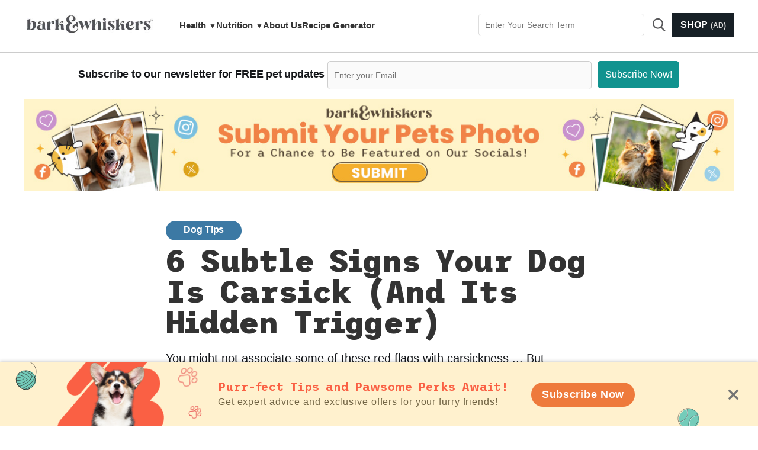

--- FILE ---
content_type: text/html; charset=utf-8
request_url: https://www.barkandwhiskers.com/2015-08-28-nl-dog-car-sickness/
body_size: 55703
content:
<!DOCTYPE html>
<html lang="en" >

<head>

    <title>6 Subtle Signs Your Dog Is Carsick (And Its Hidden Trigger)</title>
    <meta charset="utf-8" />
    <meta http-equiv="X-UA-Compatible" content="IE=edge" />
    <meta name="HandheldFriendly" content="True" />
    <meta name="viewport" content="width=device-width, initial-scale=1.0" />

    <link rel="stylesheet" href="https://stackpath.bootstrapcdn.com/bootstrap/4.5.0/css/bootstrap.min.css">
    <link rel="stylesheet" type="text/css" href="https://www.barkandwhiskers.com/assets/built/screen.css?v=e5ce892a8c" />
    <link rel="preload"
        href="https://fonts.googleapis.com/css2?family=Trispace:wght@100;200;300;400;500;600;700;800&display=swap"
        as="font" onload="this.onload=null;this.rel='stylesheet'">
    <link rel="stylesheet" href="https://cdnjs.cloudflare.com/ajax/libs/font-awesome/5.7.0/css/all.min.css">
    <noscript>
        <link rel="stylesheet"
            href="https://fonts.googleapis.com/css2?family=Trispace:wght@100;200;300;400;500;600;700;800&display=swap">
    </noscript>
    <meta name="description" content="Dog car sickness is unpleasant for many people and their companions, most cases are the result of stress, not the motion of the vehicle.">
    <link rel="icon" href="https://www.barkandwhiskers.com/content/images/2023/12/b-w-favicon-1.ico" type="image/x-icon">
    <link rel="canonical" href="https://www.barkandwhiskers.com/2015-08-28-nl-dog-car-sickness/">
    <meta name="referrer" content="no-referrer-when-downgrade">
    
    <meta property="og:site_name" content="Bark &amp; Whiskers">
    <meta property="og:type" content="article">
    <meta property="og:title" content="6 Subtle Signs Your Dog Is Carsick (And Its Hidden Trigger)">
    <meta property="og:description" content="You might not associate some of these red flags with carsickness ... But recognizing them could be the key to ending your dog&#x27;s suffering, and having to clean up afterwards. Naturally, you&#x27;ll want to discover the real reason so many pups get carsick.">
    <meta property="og:url" content="https://www.barkandwhiskers.com/2015-08-28-nl-dog-car-sickness/">
    <meta property="og:image" content="https://www.barkandwhiskers.com/content/images/2023/09/dog-car-sickness.webp">
    <meta property="article:published_time" content="2023-10-26T05:01:00.000Z">
    <meta property="article:modified_time" content="2024-08-20T02:39:54.000Z">
    <meta property="article:tag" content="Dog Tips">
    
    <meta property="article:author" content="https://www.facebook.com/doctor.karen.becker/">
    <meta name="twitter:card" content="summary_large_image">
    <meta name="twitter:title" content="6 Subtle Signs Your Dog Is Carsick (And Its Hidden Trigger)">
    <meta name="twitter:description" content="You might not associate some of these red flags with carsickness ... But recognizing them could be the key to ending your dog&#x27;s suffering, and having to clean up afterwards. Naturally, you&#x27;ll want to discover the real reason so many pups get carsick.">
    <meta name="twitter:url" content="https://www.barkandwhiskers.com/2015-08-28-nl-dog-car-sickness/">
    <meta name="twitter:image" content="https://www.barkandwhiskers.com/content/images/2023/09/dog-car-sickness.webp">
    <meta name="twitter:label1" content="Written by">
    <meta name="twitter:data1" content="Dr. Becker">
    <meta name="twitter:label2" content="Filed under">
    <meta name="twitter:data2" content="Dog Tips">
    <meta name="twitter:creator" content="@drkarenbecker">
    <meta property="og:image:width" content="773">
    <meta property="og:image:height" content="434">
    
    <script type="application/ld+json">
{
    "@context": "https://schema.org",
    "@type": "Article",
    "publisher": {
        "@type": "Organization",
        "name": "Bark &amp; Whiskers",
        "url": "https://www.barkandwhiskers.com/",
        "logo": {
            "@type": "ImageObject",
            "url": "https://www.barkandwhiskers.com/content/images/2022/11/barkwhisker-logo.jpg"
        }
    },
    "author": {
        "@type": "Person",
        "name": "Dr. Becker",
        "image": {
            "@type": "ImageObject",
            "url": "https://www.barkandwhiskers.com/content/images/2022/08/Dr.-Becker-image-2-profile.jpg"
        },
        "url": "https://www.barkandwhiskers.com/author/dr-becker/",
        "sameAs": [
            "https://www.facebook.com/doctor.karen.becker/",
            "https://x.com/drkarenbecker"
        ]
    },
    "headline": "6 Subtle Signs Your Dog Is Carsick (And Its Hidden Trigger)",
    "url": "https://www.barkandwhiskers.com/2015-08-28-nl-dog-car-sickness/",
    "datePublished": "2023-10-26T05:01:00.000Z",
    "dateModified": "2024-08-20T02:39:54.000Z",
    "image": {
        "@type": "ImageObject",
        "url": "https://www.barkandwhiskers.com/content/images/2023/09/dog-car-sickness.webp",
        "width": 773,
        "height": 434
    },
    "keywords": "Dog Tips",
    "description": "You might not associate some of these red flags with carsickness ... But recognizing them could be the key to ending your dog&#x27;s suffering, and having to clean up afterwards. Naturally, you&#x27;ll want to discover the real reason so many pups get carsick.",
    "mainEntityOfPage": "https://www.barkandwhiskers.com/2015-08-28-nl-dog-car-sickness/"
}
    </script>

    <meta name="generator" content="Ghost 6.16">
    <link rel="alternate" type="application/rss+xml" title="Bark &amp; Whiskers" href="https://www.barkandwhiskers.com/rss/">
    <script defer src="https://cdn.jsdelivr.net/ghost/portal@~2.58/umd/portal.min.js" data-i18n="true" data-ghost="https://www.barkandwhiskers.com/" data-key="ff83d7f0e137889d6a69d73bb2" data-api="https://bark-whiskers.ghost.io/ghost/api/content/" data-locale="en" crossorigin="anonymous"></script><style id="gh-members-styles">.gh-post-upgrade-cta-content,
.gh-post-upgrade-cta {
    display: flex;
    flex-direction: column;
    align-items: center;
    font-family: -apple-system, BlinkMacSystemFont, 'Segoe UI', Roboto, Oxygen, Ubuntu, Cantarell, 'Open Sans', 'Helvetica Neue', sans-serif;
    text-align: center;
    width: 100%;
    color: #ffffff;
    font-size: 16px;
}

.gh-post-upgrade-cta-content {
    border-radius: 8px;
    padding: 40px 4vw;
}

.gh-post-upgrade-cta h2 {
    color: #ffffff;
    font-size: 28px;
    letter-spacing: -0.2px;
    margin: 0;
    padding: 0;
}

.gh-post-upgrade-cta p {
    margin: 20px 0 0;
    padding: 0;
}

.gh-post-upgrade-cta small {
    font-size: 16px;
    letter-spacing: -0.2px;
}

.gh-post-upgrade-cta a {
    color: #ffffff;
    cursor: pointer;
    font-weight: 500;
    box-shadow: none;
    text-decoration: underline;
}

.gh-post-upgrade-cta a:hover {
    color: #ffffff;
    opacity: 0.8;
    box-shadow: none;
    text-decoration: underline;
}

.gh-post-upgrade-cta a.gh-btn {
    display: block;
    background: #ffffff;
    text-decoration: none;
    margin: 28px 0 0;
    padding: 8px 18px;
    border-radius: 4px;
    font-size: 16px;
    font-weight: 600;
}

.gh-post-upgrade-cta a.gh-btn:hover {
    opacity: 0.92;
}</style>
    <script defer src="https://cdn.jsdelivr.net/ghost/sodo-search@~1.8/umd/sodo-search.min.js" data-key="ff83d7f0e137889d6a69d73bb2" data-styles="https://cdn.jsdelivr.net/ghost/sodo-search@~1.8/umd/main.css" data-sodo-search="https://bark-whiskers.ghost.io/" data-locale="en" crossorigin="anonymous"></script>
    
    <link href="https://www.barkandwhiskers.com/webmentions/receive/" rel="webmention">
    <script defer src="/public/cards.min.js?v=e5ce892a8c"></script>
    <link rel="stylesheet" type="text/css" href="/public/cards.min.css?v=e5ce892a8c">
    <script defer src="/public/comment-counts.min.js?v=e5ce892a8c" data-ghost-comments-counts-api="https://www.barkandwhiskers.com/members/api/comments/counts/"></script>
    <script defer src="/public/member-attribution.min.js?v=e5ce892a8c"></script>
    <script defer src="/public/ghost-stats.min.js?v=e5ce892a8c" data-stringify-payload="false" data-datasource="analytics_events" data-storage="localStorage" data-host="https://www.barkandwhiskers.com/.ghost/analytics/api/v1/page_hit"  tb_site_uuid="ed9fa011-339e-460c-84f4-adedfd5fffed" tb_post_uuid="72f9247d-8834-43f1-9855-30ce43e380e3" tb_post_type="post" tb_member_uuid="undefined" tb_member_status="undefined"></script><style>:root {--ghost-accent-color: #11938f;}</style>
    <style>

.bottom-social #pet-nutrition-guide {
scroll-margin-top: 120px;
}

/* .article-byline {display:none} */

body.tag-inspiring-videos .article-byline-meta{display:none!important}
.gh-head-brand .gh-search{display:none!important}
.tag-button.safe-tag,.tag-button.avoid-tag,.tag-button.toxic-tag{position:absolute;right:0;z-index:9999}
.content-tag-bg{display:none!important}
a.author-avatar{display:none!important;margin:0!important}
.article-byline-content{display:block!important}
.article-excerpt{margin-bottom:28px!important}
article.tag-special-species.tag-dog-tips.post-card.post > a.post-card-image-link > img.post-card-image{border:10px solid #CBBCD7}
article.tag-special-species.tag-dog-tips.post-card.post > div.post-card-content > header.post-card-header > div.post-card-tags > span.post-card-primary-tag{background:#58327C!important}
article.article.post.tag-special-species.tag-dog-tips > header.article-header.gh-canvas > div.article-tag.post-card-tags > span.post-card-primary-tag{background:#58327C!important}
article.tag-inspiring-videos.post-card.post > div.post-card-content > header.post-card-header > div.post-card-tags > span.post-card-primary-tag{background:#5C913B!important}
article.tag-inspiring-videos.post-card.post > a.post-card-image-link > img.post-card-image{border:10px solid #C6E2B6!important}
article.article.post.tag-inspiring-videos> header.article-header.gh-canvas > div.article-tag.post-card-tags > span.post-card-primary-tag{background:#5C913B!important}
article.tag-game-changers.post-card.post > div.post-card-content > header.post-card-header > div.post-card-tags > span.post-card-primary-tag{background:#dd703f!important}
article.tag-game-changers.post-card.post > a.post-card-image-link > img.post-card-image{border:10px solid #f0d8c5!important}
article.article.post.tag-game-changers> header.article-header.gh-canvas > div.article-tag.post-card-tags > span.post-card-primary-tag{background:#dd703f!important}
.gh-content a b strong{color:var(--ghost-accent-color)}
	.gh-content > p, .gh-content > ul, .gh-content > ol, .gh-content a  {font-family:"Segoe UI"; }

/*--  body.tag-food-facts.tag-avoid section.article-byline-content::after {content: url("https://www.barkandwhiskers.com/content/images/2023/01/bw-foodfact-stamp-avoid.png");
position: relative;margin-left: 220px; transform: scale(0.40);}
   
        body.tag-food-facts.tag-safe section.article-byline-content::after {content: url("https://www.barkandwhiskers.com/content/images/2023/01/bw-foodfact-stamp-safe.png");
position: relative;margin-left: 220px; transform: scale(0.40);}
    
        body.tag-food-facts.tag-toxic section.article-byline-content::after {content: url("https://www.barkandwhiskers.com/content/images/2023/01/bw-foodfact-stamp-toxic.png");
position: relative;margin-left: 220px; transform: scale(0.40);}

  body.tag-food-facts.tag-avoid .article-byline, body.tag-food-facts.tag-safe .article-byline, body.tag-food-facts.tag-toxic .article-byline {margin:-25px 0px -30px 0px !important;}
    --*/
.post-card-large .post-card-tags{margin-top:0!important}
.container-subscription{margin-bottom:-20px!important}
:is(.tag-template,.author-template) .post-feed{margin-top:0!important}
body.tag-template > header.post-card-header h2.post-card-title{text-align:center!important}
body.post-template > span.post-card-primary-tag a{color:#767474!important;font-weight:700}
.nav{padding-left:5px!important}
.gh-head-menu .nav li{font-size:16px}
.gh-head-menu .nav{gap:30px!important}
section.gh-content.gh-content .list-ingredients ul{margin:15px 0 16px 12px;list-style-image:url(https://www.barkandwhiskers.com/content/images/2022/11/paw-icon.png);list-style-position:outside}
.post-card-large .post-card-title{font-size:32px!important}
h2.post-card-title{font-size:20px!important}
div.gh-head-actions>form>input{color:#000!important}
div.gh-head-actions>form>input.search-box{border:1px solid #ddd;border-radius:5px;height:38px;width:240px;padding:10px}
div.gh-head-actions>form>input.submit-buttom{height:38px;border:none;background-image:url([data-uri]);background-size:30px;background-repeat:no-repeat;width:40px;background-position:50% 50%;border-radius:5px;background-color:#fff}
.gh-burger-box{width:auto}
form{padding:3px}
h2{color:#000;font-size:24px;line-height:1.2}
b,strong{font-weight:900}
.reading-time{color:#60676a!important}

/* click here button */
.button{text-align:center}
#hiddenA > p{font-weight:400;padding-bottom:20px}
.outside{padding:0 1em;font-size:11px;text-align:center;font-weight:400;line-height:1.25em}


@media (min-width: 1001px) {
    .post-card-large{margin-top:-15px}
    .post-card{margin-top:-40px}
    }
    @media only screen and (max-width:810px) {
    .site-header{margin-bottom:-105px}
    }
    @media only screen and (max-width:795px) {
    .site-header{margin-bottom:-105px}
    .site-header-content{text-align:center!important}
    }
    @media only screen and (max-width:480px) {
    div.post-card-tags{height:20px!important;margin-top:0}
    .site-header{margin-bottom:-75px}
    }
    .site-logo{max-height:70px!important}
    .site-header.outer{background:#fff!important}
    .site-header::before{background:#1d639f!important}
    .site-main.outer{background:#fff!important}
    .paged .site-nav{top:-75px;background-color:#1d639f}
    .paged .site-nav-logo{display:none}
    .post-full-footer{padding:0}
    .gh-content table{white-space:normal!important;border:3px solid #11938f!important;border-radius:8px!important;border-spacing:2px;box-shadow:0 5px 5px #eee!important;border-collapse:collapse!important;width:100%}
    .gh-content table td,.gh-content table th{border:2px solid #11938f!important;padding:10px!important;vertical-align:top!important;width:auto!important;padding:15px!important;font-family:var(--font-serif);font-size:2rem;line-height:1.6em}
    table.generic-table > tbody > tr> td > p{padding:10px}
    .gh-content .kg-toggle-card .kg-toggle-heading-text{color:#11938f}
    .kg-toggle-card-icon{margin-left:-1em}
    .kg-toggle-card{box-shadow:none!important;padding:0!important}
    .kg-toggle-heading svg{width:18px;color:#3b3f4280}
    .footer-cta-button.gh-portal-close{max-width:100%}
    @media only screen and (max-width:2880px) {
    div.gh-head-actions>form>input.search-box{border:1px solid #ddd;border-radius:5px;height:38px;width:270px;padding:10px}
    }
    @media only screen and (max-width:1440px) {
    div.gh-head-actions>form>input.search-box{border:1px solid #ddd;border-radius:5px;height:38px;width:280px;padding:10px}
    .gh-head-inner{grid-gap:36px}
    }
    @media only screen and (max-width:991px) {
    .gh-head{position:unset!important}
    .has-cover .site-header-content{min-height:0!important}
    .has-cover .site-header-content.left-aligned{padding-bottom:0!important}
    body.paged.has-cover.gh-head-open .gh-head{background-color:#fff!important}
    .gh-head-open #gh-head .gh-head-inner{background:#fff!important}
    }
    @media only screen and (max-width:812px) {
    h1.site-description{display:none}
    .paged .post-feed{margin-top:0}
    body.tag-food-facts.tag-avoid section.article-byline-content::after,body.tag-food-facts.tag-safe section.article-byline-content::after,body.tag-food-facts.tag-toxic section.article-byline-content::after{transform:scale(0.5);margin-left:225px!important}
    .gh-head-menu .nav li{font-size:22px!important}
    }
    @media only screen and (max-width: 567px) {
    .form-container{display:flex;flex-direction:columns}
    .subscription-form input,.subscription-form button{width:100%}
    .subscription-form button{margin-left:0}
    body.tag-food-facts.tag-avoid section.article-byline-content::after,body.tag-food-facts.tag-safe section.article-byline-content::after,body.tag-food-facts.tag-toxic section.article-byline-content::after{position:relative;margin-left:-30px!important;transform:scale(0.5);margin-right:-30px}
    }
    ol li{display:list-item!important}
    @media only screen and (max-width: 375px) {
    p.mobiledescription{font-size:13px!important}
    h2.post-card-title{font-size:18px!important}
    }
    .footer-cta{display:none!important}
    .footer-container-subscription{margin-top:20px}
    .home-template .post-card-large .post-card-content{padding-top:20px}
    .post-card-large .post-card-title{padding-top:10px}
    .nav li:last-child{display:none}
    ul.isDropDown{list-style:none!important;padding-left:10px!important}
    ul.isDropDown li[class*="nav-"]:last-child{display:block!important}
    .gh-head-menu .nav a{font-weight:600!important}
    @media (max-width: 991px) {
    .has-cover.gh-head{display:flex;align-items:center;flex-direction:column;position:fixed;top:0;bottom:0;right:0;left:0;z-index:10;width:100%;height:100vh;padding-top:72px;background-color:var(--background-secondary);opacity:0;visibility:hidden;transform:scale(0.96)}
    .has-cover.gh-head-open{opacity:1;visibility:visible;transform:scale(1);transition:all half(var(--motion-duration)) cubic-bezier(0.694,0,0.335,1)}
    }
    @media (min-width: 991.1px) {
    .has-cover.gh-head{display:block;flex:2;display:flex;align-items:center;justify-content:flex-end}
    }
    @media (max-width: 991px) {
    .has-cover.gh-head-menu{width:100%;padding-left:32px;padding-right:32px}
    }
    @media (min-width: 991.1px) {
    .has-cover.gh-head-menu{display:flex;align-items:center;justify-content:flex-end}
    li[class*="nav-"]:not(:last-child){margin-right:0}
    }
    @media (max-width: 991px) {
    li[class*="nav-"]{margin-bottom:16px}
    }
    @media (min-width: 991.1px) {
    li[class*="nav-"][class*="--hasDropDown"]{position:relative}
    li[class*="nav-"][class*="--hasDropDown"] a:after{all:unset;content:"▼";padding-left:5px;font-size:12px;color:inherit}
    li[class*="nav-"][class*="--hasDropDown"] .isDropDown a:after{display:none}
    li[class*="nav-"][class*="--hasDropDown"]:focus-within > li[class*="nav-"]:after,li[class*="nav-"][class*="--hasDropDown"]:hover > li[class*="nav-"]:after{background-coclass:--hasDropDown]lor: transparent}
    li.nav-health.nav-current--hasDropDown:focus-within .isDropDown,li.nav-health.nav-current--hasDropDown:hover .isDropDown{opacity:1;visibility:visible;display:block!important}
    li.nav-nutrition.nav-current--hasDropDown:focus-within .isDropDown,li.nav-nutrition.nav-current--hasDropDown:hover .isDropDown{opacity:1;visibility:visible;display:block!important}
    li[class*="nav-"][class*="--hasDropDown"]:focus-within .isDropDown,li[class*="nav-"][class*="--hasDropDown"]:hover .isDropDown{opacity:1;visibility:visible}
    .isDropDown{z-index:1;opacity:0;visibility:hidden;position:absolute;margin:0;max-width:unset;list-style:none;padding:10px;border-radius:6px;background:#fff;border:1px solid #E4E4E4;color:inherit}
    .isDropDown li[class*="nav-"]{margin-right:0!important}
    .isDropDown li[class*="nav-"]:not(:last-child){margin-bottom:0}
    }
    li[class*="nav-"] a{display:flex;align-items:center;width:-webkit-fit-content;width:-moz-fit-content;width:fit-content;font-size:15px;line-height:2!important;font-weight:inherit;white-space:nowrap}
    li[class*="nav-"] a:hover{color:#999}
    @media (max-width: 991px) {
    li[class*="nav-"] a{font-size:2.5rem;line-height:2!important}
    }
    @media (min-width: 991.1px) {
    li[class*="nav-"] a{position:relative}
    li[class*="nav-"] a:after{content:"";display:block;width:100%;height:2px;position:absolute;bottom:-2px;background-color:transparent}
    }



    
/* Underline or other style for the link of the Current Page you are on  */    
li[class*="nav-"].nav-current a:after {
    background-color: transparent;
}

/* Underline or other style for the Home link when you are on the Home page */
.home-template li[class*="nav-"].nav-current a:after {
    background-color: transparent;
}

/* Underline or other style for the links in certain states */
li[class*="nav-"] a:active:after,
li[class*="nav-"] a:focus:after,
li[class*="nav-"] a:hover:after {
    background-color: transparent;
}
    
@media (max-width: 991px) {
    #gh-head .gh-head-inner {
        grid-template-columns: 1fr;
    	height: auto;
	}
	.gh-head-open #gh-head .gh-head-menu,
    #gh-head .gh-head-menu .nav {
    	align-items: flex-start;
    	display: flex;
    	flex-direction: column;
        margin: 0 auto;
	}
    .gh-head-menu .nav li {
        text-align: left;
	}
    .gh-head-menu .nav li.hasDropDown {
        margin: 0;
    	padding: 0;
    	display: flex;
    	flex-direction: column;
    	align-items: flex-start;
	}
    .gh-head-menu ul.isDropDown {
    	list-style: none;
    	text-align: left;
    	margin: 0;
    	padding: 0 0 0 10px;
	} 
    .gh-head-menu ul.isDropDown li {
    	margin: 0;
    	padding: 0;
    	text-align: left;
	} 
    .gh-head-menu ul.isDropDown li a:before {
		all: unset;
		content: " - ";
    	}
    .gh-head-menu ul.isDropDown li a {
    	font-size: 2rem;
    	line-height: 1.5;
	}
}
    
     @media only screen and (max-width:810px) {
   
    #gh-head .gh-head-menu .nav {
      text-align: left !important;
        margin:unset !important;
        margin-top: -20px !important;
	}
         .gh-head-open #gh-head .gh-head-menu { margin:unset !important;}
         .gh-head-menu .nav {gap: 15px !important;}
         li[class*="nav-"] a { font-size: 20px !important;}
         .gh-head-menu ul.isDropDown li a {font-size: 18px !important; }
         .gh-head-open #gh-head .gh-head-actions {margin-top:-20px;}
         .gh-head-actions > form {margin-top: -20px;}
         .gh-head-open #gh-head {     z-index: 99999999 !important;}
    }
        
    
     /*-----End:navigation with Dropdown codes-----*/

    /* ---- Stamp styles ---- */
    .article-byline-content { position: relative; }
    .article-byline-meta {
    	display: flex;
    	flex-direction: row;
    	flex-wrap: wrap;
    	align-items: center;
        position: relative;
        width: 100%;	
	}
    .byline-meta-content>div {
        display: flex;
    	flex-direction: row;
    	flex-wrap: wrap;
    	align-items: center; 
    }
    .article-byline-meta>a.stamp-link { position: absolute; right: 0px !important; }
    .article-byline-meta>a.stamp-link>img { width: 70px; }
    @media only screen and (max-width: 425px) {
        .article-byline-meta>div { width: 200px; }
    	.article-byline-meta>a.stamp-link { right: 1%; }
        .article-byline-meta >a.stamp-link>img { width: 65px; }
        .article-byline-meta { margin: 0px !important; padding: 0px !important; }
    }
    
    @media only screen and (max-width: 320px) {
    	.article-byline-meta>a.stamp-link { right: 0px; }
        .article-byline-meta>a.stamp-link>img { width: 46px; }
    }
    /* .article-byline-meta>a.stamp-link { display: none !important; } */
    
    
      @media only screen and (max-width:512px) {
              h2.footer-cta-title {font-size: 20px; text-align:center}
           .paged  .site-nav {top:-25px;}
li.nav-terms-conditions > a {font-size:13px !important;}
.footer-disclaimer .social-media a {  margin-bottom: 24px;}
.disclaimer-content {  padding:1em 0; }
.footer-links ul{margin-right:0 !important;width:33% !important;padding-left:4px;padding-right:4px}
}
    
@media (max-width: 1261px) and (min-width: 992px) {
.gh-head-inner{grid-gap:30px}
}
@media (max-width: 1242px) and (min-width: 992px) {
.desktop .gh-head-menu{display:flex!important}
#gh-head.desktop .gh-head-actions form{display:flex}
.gh-head-menu .nav{gap:16px!important}
}
@media (max-width: 1197px) and (min-width: 992px) {
.gh-head-inner{grid-gap:20px}
}
@media (max-width: 1080px) {
.gh-head-actions{gap:17px}
}
@media (max-width: 1061px) and (min-width: 991px) {
.gh-head-actions{gap:9px}
}
@media (max-width: 1046px) {
.gh-head-menu .nav li a{font-size:16px}
}
@media (max-width: 1028px) and (min-width: 991px) {
.gh-head-menu .nav{gap:19px!important}
}
@media (max-width: 1022px) and (min-width: 992px) {
.gh-head-inner{grid-gap:7px}
}
@media (max-width: 1002px) and (min-width: 992px) {
.gh-head-actions{gap:4px}
}
@media (max-width: 992px) {
.gh-head.mobile{padding-top:10px!important;padding-bottom:10px}
}
.gh-head-menu{position:relative}
@media (min-width: 992px) {
header#gh-head.desktop{display:block}
header#gh-head.mobile{display:none}
.ShopButton.shop-btnMob{display:none}
a.ShopButton span{top:1px;position:relative}
.ShopButton.shop-BtnDesk{height:43px;display:flex;align-content:center;justify-content:center;position:relative;padding:10px 11px;top:-4px;right:-65px;position:relative}
}
.page-search .tag-button{display:none}
@media (max-width: 991px) {
header#gh-head.desktop{display:none}
header#gh-head.mobile{display:block;align-content:center}
.gh-head-open{transform:unset!important}
.ShopButton.shop-btnMob{display:flex!important;align-items:center}
.no-logo .gh-head-logo{display:block}
.gh-head-open #gh-head{bottom:0;left:0;overflow-y:hidden!important;position:fixed!important;right:0;top:0;display:unset;width:311px;padding:0!important;box-shadow:0 0 11px 0 #646464;height:100vh}
.gh-head-open #gh-head .gh-head-menu,#gh-head .gh-head-menu .nav{margin-top:0}
.gh-head-open .gh-head-menu .nav li{text-align:left;text-transform:uppercase}
.gh-head-open .gh-head-menu .nav li > ul li{text-transform:initial}
.gh-head-open #gh-head .gh-head-menu,#gh-head .gh-head-menu .nav{margin:0}
.gh-head-open .isDropDown{padding:0}
.gh-head-open #gh-head .gh-head-menu .nav{width:100%}
.gh-head-open .gh-head-menu .ShopButton{display:block;width:100%;text-align:left;padding-bottom:13px;padding-top:12px}
.gh-head{height:62px}
.gh-head-open .gh-head-logo img{margin-left:10px}
.gh-head-logo img{max-height:33px}
.gh-head-open .gh-head-menu .nav li{width:100%;position:relative}
.gh-head-open .gh-head-open .gh-head-menu .nav{padding:0 18px!important}
.gh-head-open .nav li{border-bottom:1px solid #bbb;padding:0}
.gh-head-open .nav li a{font-weight:600;padding-bottom:5px;padding-top:5px;width:100%;font-size:20px!important;padding-left:16px}
.gh-head-open .nav li > ul li{background-color:#f8f8f8;border:none;padding:0}
.gh-head-open .nav li > ul li a{font-weight:600;width:100%;font-size:16px;padding:6px 5px 7px 16px !important}
.gh-head-open .gh-head-menu ul.isDropDown{padding:0}
.gh-head-open .gh-head-menu .nav{gap:0!important}
.gh-head-open .gh-head-menu ul.isDropDown li a::before{all:unset;content:unset}
.gh-head-open #gh-head .gh-head-menu,#gh-head .gh-head-menu .nav{padding:0!important;top:-112px}
.nav li a{padding:0 16px top: -73px}
.gh-head-open #gh-head .gh-head-actions{display:none}
.no-logo #gh-head .gh-head-brand{justify-content:unset}
.gh-head-brand .gh-search{margin-right:0}
.gh-head-open #gh-head .gh-head-brand{margin-top:0!important}
.has-cover.no-logo .gh-burger{display:none}
.has-cover.no-logo .bruger-con .gh-burger{display:block}
.has-cover.no-logo .gh-head-inner.inner{margin-top:7px}
.gh-head-open .bruger-con{display:none}
.gh-head-open .gh-burger-box{display:block!important;margin-right:8px}
.gh-head-open .bruger-con .gh-burger-box{display:block}
.has-sans-body.has-cover .gh-burger-box{display:none}
.has-sans-body.has-cover .bruger-con .gh-burger-box{display:block}
.gh-head-open .gh-burger{display:block!important;position:absolute;right:0}
.has-cover.no-logo.gh-head-open{position:fixed}
.drawer-overlay{width:100vw;background:#0000007d;z-index:138;display:none;top:0;left:0;bottom:0;right:0;height:100vh;position:fixed}
.gh-head-open .gh-search{display:none}
.gh-head-open .logo-con{width:80%}
.gh-head-open .gh-head-brand{height:65px;padding-top:0!important}
.gh-search svg{background:#fff;color:#000;width:80px;height:auto}
.gh-head-open .gh-head-brand{margin-top:0!important}
#gh-head{display:flex}
.gh-head-open .overlay-nav{display:flex;justify-content:end;align-items:center;height:62px;box-shadow:0 2px #97979714;padding:15px;border-bottom:1px solid #979797;position:fixed;width:100%;z-index:140;background:#fff}
.gh-head-open .overlay-nav svg{width:34px;height:auto;margin-right:4px;margin-bottom:4px}
.gh-head-open a.ShopButton span{padding-left:6px;top:1px;position:relative}
.gh-head-open .feather.feather-x{color:#000}
.gh-head-open #gh-head .gh-head-actions{display:block}
.gh-head-open .nav li.active{background:#11938f;color:#fff;position:relative}
.gh-head-open .nav li.active a{color:#fff}
.gh-head-open .nav li.active ul li a{color:#000}
.gh-head-actions form{width:100%;padding:0 10px;position:relative;top:-58px}
div.gh-head-actions > form > input.search-box{max-width:300px;padding:10px;width:84%!important;padding-bottom:10px;padding-top:10px}


.gh-head-open .nav .nav-health.active::before,.gh-head-open .nav .nav-nutrition.active::before, .gh-head-open .nav .nav-health--hasDropDown.active::before, .gh-head-open .nav .nav-nutrition--hasDropDown.active::before {content:url('data:image/svg+xml,<svg xmlns="http://www.w3.org/2000/svg" width="24" height="24" viewBox="0 0 24 24" fill="none" stroke="%23ffffff" stroke-width="2" stroke-linecap="round" stroke-linejoin="round" class="feather feather-chevron-up"><polyline points="18 15 12 9 6 15"></polyline></svg>');position:absolute;right:10px;top:10px;z-index:20}
.gh-head-open .nav .nav-health::before,.gh-head-open .nav .nav-nutrition::before, .gh-head-open .nav-health--hasDropDown::before, .gh-head-open .nav .nav-nutrition--hasDropDown::before{content:url('data:image/svg+xml,<svg xmlns="http://www.w3.org/2000/svg" width="24" height="24" viewBox="0 0 24 24" fill="none" stroke="%23000000" stroke-width="2" stroke-linecap="round" stroke-linejoin="round" class="feather feather-chevron-down"><polyline points="6 9 12 15 18 9"></polyline></svg>');position:absolute;right:10px;top:10px;z-index:20}


.ShopButton.shop-btnMob img{width:20px;margin-right:8px}
.gh-head-open #search{width:100%!important}
div.gh-head-actions > form > input.submit-buttom{border-radius:5px;background-color:#fff0;position:absolute;right:12px;background-size:26px}
#gh-head{align-items:center;position:sticky!important}
#gh-head .gh-head-brand{display:flex;flex-wrap:wrap;align-content:center}
.gh-head-open .ShopButton.shop-BtnDesk{display:none}
.overlay-nav .ShopButton{height:43px;width:auto;display:flex;align-items:center;padding:10px 11px}
.overlay-nav .ShopButton img{width:22px;height:auto;margin-right:10px}
.overlay-nav .ShopButton a.ShopButton span{top:0}
.gh-search{display:none}
.gh-head-open .nav li a{z-index:9999;position:relative}
.gh-burger-box::before,.gh-burger-inner::before,.gh-burger-inner::after{display:none}
.gh-burger-inner{width:40px;height:30px;display:block;background:url('data:image/svg+xml,<svg width="39" height="25" viewBox="0 0 39 25" fill="none" xmlns="http://www.w3.org/2000/svg"><g clip-path="url(%23clip0_139_351)"><rect y="3.45667" width="16.4011" height="3.45591" fill="%230A0B0D"/><rect y="12.0146" width="14.4715" height="3.45591" fill="%230A0B0D"/><path d="M0 20.5728H21.2249V24.0287H0V20.5728Z" fill="%230A0B0D"/><path d="M32.2438 18.7679L31.7048 17.8635L31.0361 18.0472C32.6493 17.0135 33.9106 15.4222 34.499 13.4565C35.8112 9.07347 33.3219 4.45699 28.9389 3.14483C24.5558 1.83266 19.9393 4.3219 18.6271 8.70498C17.315 13.0881 19.8042 17.7045 24.1873 19.0167C26.153 19.6052 28.1756 19.4258 29.9256 18.646L29.2627 18.908L29.8642 20.051L31.7048 23.9044L34.0685 22.6299L32.2438 18.7679ZM24.9183 16.5749C21.8782 15.6648 20.1589 12.4761 21.069 9.43599C21.9791 6.39591 25.1678 4.67654 28.2079 5.58665C31.2479 6.49676 32.9673 9.68546 32.0572 12.7255C31.1471 15.7656 27.9584 17.485 24.9183 16.5749Z" fill="%230A0B0D" stroke="%230A0B0D" stroke-width="0.75"/></g><defs><clipPath id="clip0_139_351"><rect width="39" height="23.68" fill="white" transform="translate(0 0.769043)"/></clipPath></defs></svg>');background-repeat:repeat;background-repeat:no-repeat;margin:.85rem 0 .65rem .5rem !important}
.gh-burger-box{height:unset}
}
@media (max-width: 810px) {
.gh-head-actions form{top:-22px}
.gh-head-open #gh-head .gh-head-menu,#gh-head .gh-head-menu .nav{top:-78px}
.gh-head-open .gh-head-menu .ShopButton{margin-bottom:20px}
}
@media screen and (orientation:landscape) {
  header#gh-head.mobile {overflow-y: scroll !important;}
}
.site-content .modal {z-index: 99998 !important;margin-top: 20px;}

@media (min-width: 925px) {.post-template .site-header-content.outer { margin-bottom: 20px; }}
    


/*---  ---*/
.social-media-wrapper .social-mid-img.pinterest svg {
    width: 22px;
    position: absolute;
    top: 4px !important;
    right: 2px;
    fill: #2d353c;
}

.social-media-wrapper .social-mid-img.pinterest svg .c-cls-1 {fill: #2d353c;}

a.social-mid-img.pinterest {
 width: 25px;
  height: 25px;
  position: relative;
  top: 2px;
  right: 12px;
  margin: 0px 12px;
  background: #ffffff;
  border-radius: 100%;
}
@-moz-document url-prefix() { a.social-mid-img.pinterest { top: 5px; } }
    
    
/*-- Buttons --*/    
.kg-card.kg-file-card {display: none !important;}
.share-block a {background: #f2f2f2; border-radius:100%; width: 40px; height: 40px; margin: 0 6px 20px 6px;}
.share-block a:hover {background: #ececec !important; transform: none !important;}
.download-pdf svg {width: 40px; height: auto;}
a.download-pdf {padding: 4.72px 8.5px 7px 5.5px !important;}
a.print-pdf {padding: 5px 9px 9px 9px;}
.print-pdf svg {width: 23px; height: auto;}
.download-pdf svg {width: 31px; height: auto;}
a.x {padding: 10px 9px 10px 11px;}
a.x svg {width: 29px; height: auto;}
a.x svg g path {stroke-width: 1;} 
a.x {padding: 5px 11px 10px 10px;}
a.x svg {width: 20px; height: auto;}
a.x svg g path {stroke-width: .9;}
a.facebook svg {width: 21.5px !important; height: auto;}
a.facebook svg {width: 28px; height: auto;}
.pinterest svg {width: 24px;}
a.pinterest {padding: 9px;}
a.pinterest {padding: 6px 7px 7px 9px;}
.share-block h5 {font-weight: 600 !important; font-size: 1.8rem !important;} 
.share-block a {margin: 0px 6px 4px 6px;}   
a.facebook {padding: 5px 9px 0px 9px;}
    
body.tag-food-facts.tag-avoid .article-byline, body.tag-food-facts.tag-safe .article-byline, body.tag-food-facts.tag-toxic .article-byline {
  margin: 20px 0 0 0 !important;
}
.article-byline-meta > a.stamp-link { position: absolute; right: 0%; top: -33px; }
.article-byline-content {position: relative;}
.article-byline-content {margin-bottom: 0 !important; margin-top: 5px;}
.next-article, .previous-article {width: 105px; text-align:center}
.article-byline {margin: 21px 0px 5px 0px !important;}
.article-image {margin-top: 25px !important;}
@media only screen and (max-width: 886px) {
.article-byline-meta > a.stamp-link > img { width: 70px;}
.article-byline-meta > a.stamp-link {top: 0px !important;}
#divPreviousbutton {display: flex}
}
@media only screen and (max-width: 597px) {
.article-image {margin-top: 28px !important;}
.article-byline-meta > a.stamp-link > img{width: 60px;}
.article-byline-meta > a.stamp-link{top: -9px !important;}
.article-byline-content { margin-bottom: 5px !important;}
.share-block h5{display: none;}
.top-social { display: unset; }
}
    
@media only screen and (max-width: 414px) {
.article-byline-meta > a.stamp-link > img {width: 54px; top: 11px; position: relative;}
/*-- .gh-head { padding-top: min(7px,2vmin) !important; } --*/
}
div#divPreviousbutton svg {position: relative; top: -1px;}
header.article-header.gh-canvas {padding-bottom: 20PX;}
div#divPreviousbutton a { margin-right: 10px; }


   /*-- PRINT START HERE --*/ 
@media print{
header#gh-head.desktop, .fluid-width-video-container,.stamp-link, .header-subscription.subcription-box, .top-banner, .top-social, .article-byline-content .author-list, .gh-canvas .article-image, div#middle-banner, .content-tag-global, div.top-social, .bottom-social, h2.most-recent-header, .read-more-wrap, footer.site-footer.outer, .kg-card kg-toggle-card, .site-header-content.outer.left-aligned, .ghost-portal-root, iframe.gh-portal-triggerbtn-iframe, .footer-disclaimer, .footer-links, .disclaimer-content, .kg-toggle-heading svg, #GameChangerForm, .game-changer-box img.mobile, .game-changer-box  {display:none; !important}
main#site-main::before {content: url("https://www.barkandwhiskers.com/content/images/2022/11/barkwhisker-logo.jpg"); }
.article.article.post {padding-top: 0px !important;}
.gh-canvas {grid-template-columns: unset !important;display: block !important; }
.article-excerpt {max-width:100% !important;}
.post-card-primary-tag {padding:unset !important;}
span.post-card-primary-tag a,.gh-content a, .article-title, .article-byline-meta .author-name a {color:#000 !important;}
section.gh-content.gh-content > ul {list-style: initial!important;}
.footer-container-subscription {display: none;}
.kg-card.kg-file-card {display: none !important;}
.gh-content .kg-toggle-card .kg-toggle-heading-text {color:#000 !important;}
h2#story-at-a-glance { margin-top: 10px;}
h2#PetsVideo, h2#PetsVideo + h2 {display: none;}
figure.kg-card.kg-embed-card + p {display: none;}
.gh-head-logo img {display: none;}
.gh-head {border-bottom: 0px;}
  .optin-box-1, .optin-box-2 {display: none !important;}
}

/*-- Double tag --*/
span.double-tag {padding: 7px 30px 10px 30px;border-radius: 50px}
span.double-tag.tag-dog-tips{background: #3C79A4 !important}
span.double-tag.tag-cat-tips {background: #C94782 !important}
span.double-tag a {color: #fff !important; font-weight: 700; font-size: 16px}
.download-pdf svg {fill: unset !important;}

/*---- remove lock icon ang image blur ----*/
.post-card-access { display: none; }
.post-card[class*="post-access-"] .post-card-image-link:after {
    -webkit-backdrop-filter: blur(0px);
    backdrop-filter: unset;
    background-color: rgb(0 0 0 / 0%);
}

/* ---- fade preview text ---- */
.post-sneak-peek.fading ul {
    list-style-image: url(https://www.barkandwhiskers.com/content/images/2022/11/paw-icon.png);
    list-style-position: outside;
}

.post-sneak-peek.fading h2 {
    font-size: 2.8rem;
    font-weight: 700;
}

.post-sneak-peek.fading li, .post-sneak-peek.fading p {
  line-height: 1.6em;
  font-size: 2rem;
  position: relative;
  left: 5px;
}
.post-content .column:first-child {
    display: flex;
    flex-direction: column;
}
.post-sneak-peek.fading::after {
    content: "";
    position: absolute;
    right: 0;
    bottom: 0;
    left: 0;
    height: 70%;
    background: linear-gradient( to top, rgba(255, 255, 255, 1) 0%, rgba(255, 255, 255, 0.9) 30%, rgba(255, 255, 255, 0) 100% );
}
.post-sneak-peek.fading {
    position: relative;
    margin-bottom: 25px;
}
@media only screen and (min-width: 830px) {
  .post-content .subscription-form-footer.success .success-message, .post-content form.subscription-form-footer .error-message {
    text-align: left !important;
    margin-top: 10px;
  }
}

.article-header gh-canvas .post-template ol li > ul, .post-template ul li > ul {
    list-style-image: url(https://www.barkandwhiskers.com/content/images/2022/11/paw-icon.png);
    list-style-position: outside;
    padding-left: 40px;
}

  .post-template blockquote > ul li  { list-style-image: url(https://www.barkandwhiskers.com/content/images/2022/11/paw-icon.png);
    list-style-position: outside;}

@media print {
  article.post  #divPreviousbutton , article.post .share-block {
    display: none !important;
  }
}

</style>

<meta name="google-site-verification" content="-KiuTpaOJNBgVf-Z273xjv-S7J5bhSG6mXH4HwSl8LM" />
<meta name="p:domain_verify" content="9c12c4a7a19134ce5f0f3a3b3b8c25ef"/>
<script src="https://unpkg.com/@tryghost/content-api@1.11.19/umd/content-api.min.js"></script>
<script>
  const api = new GhostContentAPI({
    url: 'https://bark-whiskers.ghost.io',
    key: '16a17b7a2ba72d2a6c61335e5b',
    version: "v5.0"
  });
</script>
<script>
var mercolaData = mercolaData || { };

var digitalData = {
    "optin": {
        "optinDevice": typeof mercolaData.optin !== "undefined" && typeof mercolaData.optin.pagesource !== "undefined" ? mercolaData.optin.pagesource : "",
        "pageSource": typeof mercolaData.optin !== "undefined" && typeof mercolaData.optin.pagesource !== "undefined" ? mercolaData.optin.pagesource : "",
        "subscriptionSource": typeof mercolaData.optin !== "undefined" && typeof mercolaData.optin.subscriptionsource !== "undefined" ? mercolaData.optin.subscriptionsource : "" 
    }
}

function datalayerSubscription(subscriptionSource) {
    var optinDevice = "";
    var pageSource = window.location.href;

    if(detectmob()) {
        optinDevice = "mobile"
        subscriptionSource = subscriptionSource + "-Mobile";
    } else {
        optinDevice = "desktop"
        subscriptionSource = subscriptionSource + "-Desktop";
    }
    
    digitalData.optin['optinDevice'] = optinDevice;
    digitalData.optin['subscriptionSource'] = subscriptionSource;
    digitalData.optin['pageSource'] = pageSource;

    window.appEventData.push({ "event": "optin" });
}

function datalayerSearchTerm(searchTerm) {
    if (typeof digitalData.internalSearch == "undefined") {
        digitalData["internalSearch"] = {};
    }
    digitalData.internalSearch["searchTerm"] = searchTerm;
}

function datalayerSearchResultLinkClicked(linkURL) {
    if (typeof digitalData.internalSearch == "undefined") {
        digitalData["internalSearch"] = {};
    }
    digitalData.internalSearch["searchResultPageClicked"] = linkURL;

    window.appEventData = window.appEventData || [];
    window.appEventData.push({
	    'event': 'search page clicked',
	    'page': {
    	    'searchPageClickedUrl': linkURL
	    }
    });
}

function datalayerSocialShareClicked(button) {
    if (typeof digitalData.socialTrack == "undefined") {
        digitalData["socialTrack"] = {};
    }
    digitalData.socialTrack["socialShare"] = button;
}

function datalayerErrorPage(statusCode) {
    if (typeof digitalData.pageInfo == "undefined") {
        digitalData["pageInfo"] = {};
    }
    digitalData.pageInfo["errorPage"] = statusCode;
}
</script>
    <style>
.byline-meta-content {display: none;}
</style>
    <script src="https://assets.adobedtm.com/77a1576eb29d/84eda8527c85/launch-1a8d3c4092ac.min.js" async></script>
</head>

<body class="post-template tag-dog-tips tag-hash-nonlead has-cover">
    
    <div class="viewport">
        <header id="gh-head" class="gh-head outer desktop">
            <nav class="gh-head-inner inner">

                <div class="gh-head-brand">
                    <a class="gh-head-logo" href="https://www.barkandwhiskers.com">
                        <img src="https://www.barkandwhiskers.com/content/images/2022/11/barkwhisker-logo.jpg" alt="Bark &amp; Whiskers" />
                    </a>
                    <div class="gh-head-brand-wrapper">
                        <button class="gh-search" data-ghost-search><svg xmlns="http://www.w3.org/2000/svg" fill="none" viewBox="0 0 24 24" stroke="currentColor" stroke-width="2" width="20" height="20" aria-label="search icon" role="img"><path stroke-linecap="round" stroke-linejoin="round" d="M21 21l-6-6m2-5a7 7 0 11-14 0 7 7 0 0114 0z"></path></svg></button>
                        <a class="gh-burger" role="button">
                            <div class="gh-burger-box">
                                <div class="gh-burger-inner"></div>
                            </div>
                        </a>
                    </div>
                </div>
                <div class="gh-head-menu">
                    <ul class="nav">
    <li class="nav-health"><a href="https://www.barkandwhiskers.com/">Health</a></li>
    <li class="nav-dog-tips"><a href="https://www.barkandwhiskers.com/tag/dog-tips/">- Dog Tips</a></li>
    <li class="nav-cat-tips"><a href="https://www.barkandwhiskers.com/tag/cat-tips/">- Cat Tips</a></li>
    <li class="nav-special-species"><a href="https://www.barkandwhiskers.com/tag/special-species/">- Special Species</a></li>
    <li class="nav-interviews"><a href="https://www.barkandwhiskers.com/tag/interviews/">- Interviews</a></li>
    <li class="nav-game-changers"><a href="https://www.barkandwhiskers.com/tag/game-changers/">- Game Changers</a></li>
    <li class="nav-nutrition"><a href="https://www.barkandwhiskers.com/">Nutrition</a></li>
    <li class="nav-food-facts"><a href="https://www.barkandwhiskers.com/tag/food-facts/">- Food Facts</a></li>
    <li class="nav-about-us"><a href="https://www.barkandwhiskers.com/about-bark-and-whiskers/">About Us</a></li>
    <li class="nav-recipe-generator"><a href="https://www.mealmixfordogs.com/">Recipe Generator</a></li>
    <li class="nav-about-us"><a href="https://www.barkandwhiskers.com/about-bark-and-whiskers/">About Us</a></li>
</ul>

                </div>
                <div class="gh-head-actions">
                    <!-- Form's action must be the results page's URL -->
                    <form method="get" action="/search/" role="search">
                        <!-- Search field's name must be the same as the search query parameter 
entered in the Search Designer. The default name is search. -->
                        <label for="search" style="display:none;">Search</label>
                        <input type="text" id="search" name="search" value="" placeholder="Enter Your Search Term"
                            class="search-box" arial-label="search" role="searchbox" />
                        <input type="submit" value=" " class="submit-buttom" aria-label="Search" role="button">
                    </form>
                    <div class="gh-social">
                    </div>
                    <a class="ShopButton" href="https://www.mercolamarket.com/pages/pets-home" target="_blank"
                        rel="noreferrer noopener" aria-label="Mercola Market Page (opens in a new tab)">Shop <span style="font-size: 12px;">(ad)</span></a>
                </div>
            </nav>
        </header>
        <header id="gh-head" class="gh-head outer mobile">
            <nav class="gh-head-inner inner">
                <div class="gh-head-brand">
                    <div class="bruger-con">
                        <a class="gh-burger" role="button">
                            <div class="gh-burger-box">
                                <div class="gh-burger-inner"></div>
                            </div>
                        </a>
                    </div>
                    <div class="logo-con">
                        <a class="gh-head-logo" href="https://www.barkandwhiskers.com">
                             <img src="https://www.barkandwhiskers.com/content/images/2022/11/barkwhisker-logo.jpg" alt="Bark &amp; Whiskers" /> 
                        </a>
                    </div>
                    <div class="gh-head-brand-wrapper">
                        <button class="gh-search" data-ghost-search><svg xmlns="http://www.w3.org/2000/svg" fill="none" viewBox="0 0 24 24" stroke="currentColor" stroke-width="2" width="20" height="20" aria-label="search icon" role="img"><path stroke-linecap="round" stroke-linejoin="round" d="M21 21l-6-6m2-5a7 7 0 11-14 0 7 7 0 0114 0z"></path></svg></button>
                        <a class="gh-burger" role="button">
                            <div class="gh-burger-box">
                                <svg xmlns="http://www.w3.org/2000/svg" width="24" height="24" viewBox="0 0 24 24"
                                    fill="none" stroke="currentColor" stroke-width="2" stroke-linecap="round"
                                    stroke-linejoin="round" class="feather feather-x" role="img">
                                    <line x1="18" y1="6" x2="6" y2="18"></line>
                                    <line x1="6" y1="6" x2="18" y2="18"></line>
                                </svg>
                            </div>
                        </a>
                    </div>
                </div>
                <div class="gh-head-actions">
                    <!-- Form's action must be the results page's URL -->
                    <form method="get" action="/search/" role="search">
                        <!-- Search field's name must be the same as the search query parameter 
                  entered in the Search Designer. The default name is search. -->
                        <label for="search" style="display:none;">Search</label>
                        <input type="text" id="search" name="search" value="" placeholder="Enter Your Search Term"
                            class="search-box" arial-label="search" role="searchbox" />
                        <input type="submit" value=" " class="submit-buttom" role="button" />
                    </form>
                </div>
                <div class="gh-head-menu">
                    <a class="ShopButton shop-btnMob" href="https://www.mercolamarket.com/pages/pets-home"
                        target="_blank" rel="noreferrer noopener" aria-label="Mercola Market Page (opens in a new tab)">Shop
                        <span style="font-size: 12px;">(ad)</span>
                    </a>
                    <ul class="nav">
    <li class="nav-health"><a href="https://www.barkandwhiskers.com/">Health</a></li>
    <li class="nav-dog-tips"><a href="https://www.barkandwhiskers.com/tag/dog-tips/">- Dog Tips</a></li>
    <li class="nav-cat-tips"><a href="https://www.barkandwhiskers.com/tag/cat-tips/">- Cat Tips</a></li>
    <li class="nav-special-species"><a href="https://www.barkandwhiskers.com/tag/special-species/">- Special Species</a></li>
    <li class="nav-interviews"><a href="https://www.barkandwhiskers.com/tag/interviews/">- Interviews</a></li>
    <li class="nav-game-changers"><a href="https://www.barkandwhiskers.com/tag/game-changers/">- Game Changers</a></li>
    <li class="nav-nutrition"><a href="https://www.barkandwhiskers.com/">Nutrition</a></li>
    <li class="nav-food-facts"><a href="https://www.barkandwhiskers.com/tag/food-facts/">- Food Facts</a></li>
    <li class="nav-about-us"><a href="https://www.barkandwhiskers.com/about-bark-and-whiskers/">About Us</a></li>
    <li class="nav-recipe-generator"><a href="https://www.mealmixfordogs.com/">Recipe Generator</a></li>
    <li class="nav-about-us"><a href="https://www.barkandwhiskers.com/about-bark-and-whiskers/">About Us</a></li>
</ul>

                    <a class="ShopButton shop-BtnDesk" href="https://www.mercolamarket.com/pages/pets-home"
                        target="_blank" rel="noreferrer noopener" aria-label="Mercola Market Page (opens in a new tab)">
                        Shop <span style="font-size: 12px;">(ad)</span></a>
                </div>
            </nav>
        </header>
        <div class="overlay-nav">
        </div>

        <div class="site-content" data-nosnippet>
            <div class="drawer-overlay"></div>
            
<style>

	.kg-toggle-card {margin-bottom: 30px;}
	.kg-toggle-content {font-size: 16px; color: #0869BD;}
	.kg-toggle-card h3.kg-toggle-heading-text {font-size: 1em;}
	.header-author {display: flex; -webkit-box-pack: center; justify-content: center; -webkit-box-align: center; align-items: center;padding-top: 10px;}
	.header-author h3.author-card-name {font-size:1.7rem; padding-right:20px; padding-right: 10px; padding-bottom: 10px;}
	.article-comments.gh-canvas {max-width: 1200px; margin: 0 auto;}
	.top-social {display: inline-flex; align-items: baseline; justify-content: space-between;}
	.top-social > div#divPreviousbutton > a.previous-article {margin-right: 10px;}
	.bottom-social {margin-top:20px;}
	
div.most-recent-container {border-top: 1px solid;}
    h2.most-recent-header {color:#11938f; margin-bottom: 0px; padding-bottom: 30px;}

	@media only screen and (max-width:1180px) {h2.most-recent-header {padding-left: 20px;}}

	@media screen and (max-width: 812px) {.top-banner {margin: 10px 20px 10px 20px !important;
}  }
@media screen and (min-width: 700px) { .mobile-image { display: none !important; } }
@media screen and (max-width: 699px) { .desktop-image { display: none !important; } }
	
       @media only screen and (max-width:512px) {
		   
			.top-social {display: block; align-items: baseline;}
		   }
    }
</style>
<div class="site-header-content outer left-aligned">
   <div class="site-header-inner inner"></div>
</div>
<main id="site-main" class="site-main">
	
<style>
.subscription-form { width: 100%; max-width: 900px;}
.form-container {display: flex; flex-direction: row;}
.subscription-form input,
.subscription-form button {padding: 10px; border-radius: 5px; box-shadow: none;border: 1px solid #cecece; margin-bottom: 1em;}
.subscription-form button {background-color: #11938f;color:#fff;width: 30%; margin-left:10px; border: 1px solid #11938f; font-size: 16px;}
.subscription-form input[type="email"]{width: 66%;}
.subscription-form .success-message,
.subscription-form .error-message {display: none;}
.subscription-form.error .error-message,
.subscription-form.success .success-message {display: block}
.subscription-box { background-color: lightyellow; padding: 2em; display: flex; align-items: center; justify-content: center; width: 100%; border-radius: 5px;}	
@media screen and (min-width: 700px) { .mobile-image { display: none !important; } }
@media screen and (max-width: 699px) { .desktop-image { display: none !important; } }
@media only screen and (max-width: 567px) {
		  .form-container { display:block; }
		  .subscription-form input, .subscription-form button {   width: 100%;}
		  .subscription-form button {margin-left:0px;}}
 * { box-sizing: border-box;}
.container-subscription {  max-width: 1200px; margin: 0 auto; margin-bottom: -100px; }
.col-left h5 {font-size: 1.8rem; margin:0px; line-height: 1.15 !important; font-weight: 600;}
.col-left{  width: 35%; text-align: center; font-size: 18px; padding-top: 15px;}
.col-right {  width: 50%; text-align: center; }
.header-subscription {display: flex; justify-content: center;}
.header-subscription:after { content: ""; display: table; clear: both;}
	label.hidden {display:none;}
 /* Responsive layout - makes the two columns stack on top of each other instead of next to each other */
	
	@media screen and (max-width: 1180px) {
		.col-left h5 {font-size: 16px;}
 .col-right {width: 60%;}
 .col-left {width: 36%;}}

    @media screen and (max-width: 926px) {
		.container-subscription {padding-top:0px;}
		.subcription-box {display:none !important;}
    .col-2,.col-3 { width: 100%;}
    }

</style>


<div class="container-subscription">
  <div class="header-subscription subcription-box">
    <div class="col-left">
     <h5 class="subcribe-text">Subscribe to our newsletter for FREE pet updates</h5>
    </div>
    <div class="col-right">
    <form class="subscription-form" data-members-form="signup">
<div class="form-container">
	<label class="hidden"><input data-members-label type="checkbox" checked onChange="this.toggleAttribute('data-members-label')" value="direct" aria-label="checkbox"><span>Daily Retail</span></label>
  <input data-members-email type="email"  aria-label="email" placeholder="Enter your Email" aria-required="true" required/> 
  <button class="btn" type="submit">Subscribe Now!</button>
	</div>
  <div class="success-message">Thank you! Please check your inbox to confirm your subscription.</div> 
  <div class="error-message">Sorry, something went wrong. Please try again.</div> 
  </form>
  </div>  
 </div> 

	
<div class="top-banner">
    <a href="https://www.barkandwhiskers.com/submit-your-pets-photo/" aria-label="submit pets photo">
        <img class="desktop-image" src="https://media.mercola.com/assets/images/bark-whiskers/bw-submit-your-pets-photo-top-banner-desktop-v2.jpg" width="1200" height="150" alt="Submit Your Pets Photo" loading="lazy">
        <img class="mobile-image" alt="Submit Your Pets Photo" width="784" height="180" src="https://media.mercola.com/assets/images/bark-whiskers/bw-submit-your-pets-photo-top-banner-mobile-v2.jpg" loading="lazy">
    </a>
  </div>
<article class="article post tag-dog-tips tag-hash-nonlead ">
	    
    <header class="article-header gh-canvas">
     
        <div class="article-tag post-card-tags">
                <span class="post-card-primary-tag">
                    <a href="/tag/dog-tips/">Dog Tips</a>
                </span>
        </div>

        <h1 class="article-title">6 Subtle Signs Your Dog Is Carsick (And Its Hidden Trigger)</h1>

            <p class="article-excerpt">You might not associate some of these red flags with carsickness ... But recognizing them could be the key to ending your dog&#x27;s suffering, and having to clean up afterwards. Naturally, you&#x27;ll want to discover the real reason so many pups get carsick.</p>

        <div class="article-byline">
        <section class="article-byline-content">

            <ul class="author-list">
                <li class="author-list-item">
                    <a href="/author/dr-becker/" class="author-avatar">
                        <img class="author-profile-image" src="/content/images/size/w100/2022/08/Dr.-Becker-image-2-profile.jpg" alt="Dr. Becker" />
                    </a>
                </li>
            </ul>

            <div class="article-byline-meta">
                <div>
                    <h3 class="author-name">Reviewed by <a href="/author/dr-becker/">Dr. Becker</a></h3>
                    <div class="byline-meta-content">
                        <time class="byline-meta-date" datetime="2023-10-26">Oct 26, 2023</time>
                            <span class="byline-reading-time"><span class="bull">&bull;</span> 5 min read</span>
                    </div>
                </div>
                <a class="stamp-link safe-stamp" href="https://www.barkandwhiskers.com/tag/safe/" style="display: block;">
                    <img cal="" src="https://www.barkandwhiskers.com/content/images/2023/01/bw-foodfact-stamp-safe.png" alt="bw-foodfact-stamp-safe">
                </a>
                <a class="stamp-link avoid-stamp" href="https://www.barkandwhiskers.com/tag/avoid/" style="display: none;">
                    <img cal="" src="https://www.barkandwhiskers.com/content/images/2023/01/bw-foodfact-stamp-avoid.png" alt="bw-foodfact-stamp-avoid">
                </a>
                <a class="stamp-link toxic-stamp" href="https://www.barkandwhiskers.com/tag/toxic/" style="display: none;">
                    <img cal="" src="https://www.barkandwhiskers.com/content/images/2023/01/bw-foodfact-stamp-toxic.png" alt="bw-foodfact-stamp-toxic">
                </a>
            </div>
			
		<div id="middle-banner">
<figure class="kg-card kg-image-card kg-card-hascaption"><a href="https://www.mercolamarket.com/product/3649/1/bark-whiskers-healthy-wellness-bundle?cid_source=banner&cid_medium=int&cid=marketing_healthywellnessbundle_12252025&cid_content=bwmid&ref=barkandwhiskers.com"><img src="https://www.barkandwhiskers.com/content/images/2025/12/healthy-wellness-bundle-mb.webp" class="kg-image" alt="Visit Mercola Market Store" loading="lazy" width="728" height="90"></a><figcaption><strong>Advertisement</strong></figcaption></figure>
</div>		

<style>
.optin-box-1 {background-color:#F7EDD4; text-align: center;display: inline-flex; border-radius: 20px; overflow: hidden; z-index: 2; position: relative;  margin: 1em auto; width: 100%;}
.optin-box-1 .column:first-child { width: 35%; background-image:url('https://www.barkandwhiskers.com/content/images/2024/04/bark-whisker-computer-ed-2-4.webp'); background-size: cover; clip-path: circle(64.8% at 35% 50%); background-position: right;  }
	.optin-box-1 .column:last-child { width: 67%; text-align: left; margin: 20px 25px 20px 10px;}
	.optin-box-1 .column:last-child > h5 {font-weight: 700; font-size: 28px; margin: 0px; padding-bottom: 5px;}
	.optin-box-form-1 .form-container-ct .form-box  {display: inline-flex; flex-direction: row; width: 100%;}
.optin-box-1 p {text-align: left; color:#333333; font-size:18px; line-height: normal;}
.optin-box-1  p small, .optin-box-1  p small > a {font-size:11px; color:#6d6d6d  !important; }
form.optin-box-form-1  { width: 100%; padding:0px; margin: 10px 0px 0px 0px;}
form.optin-box-form-1  input[type="email"]{width: 65% !important;}
form.optin-box-form-1  input,
form.optin-box-form-1  button {padding: 7px; border-radius: 5px; box-shadow: none;border: 1px solid #cecece; margin-bottom: 10px; font-size: 14px !important;}
form.optin-box-form-1  button {background-color: #11938f;color:#fff;width: 30%; margin-left:10px; border: 1px solid #11938f; font-size: 16px;}
form.optin-box-form-1   .success-message,
form.optin-box-form-1   .error-message {display: none;}
form.optin-box-form-1.error .error-message {display: block; font-size: 13px; font-weight:bold; background-color:#FAFAFA; padding: 5px 10px; ;border-radius: 50px;
   border: .5px solid red;     margin-right: 10px;}
form.optin-box-form-1.success .success-message {display: block; font-size: 13px; font-weight:bold; background-color:#FAFAFA; padding: 5px 10px;border-radius: 50px;
 border: .5px solid rgba(137,207,30,0.78);     margin-right: 10px;}
form.optin-box-form-1.success div.form-box {display:none !important;}	

	
.optin-box-form-1 { width: 100%; padding:0px; margin: 10px 0px 0px 0px;}
.optin-box-form-1 input,
.optin-box-form-1 button {padding: 7px; border-radius: 5px; box-shadow: none;border: 1px solid #cecece; margin-bottom: 1em; font-size: 14px !important;}
.optin-box-form-1 button {background-color: #11938f;color:#fff;width: 30%; margin-left:10px; border: 1px solid #11938f; font-size: 16px;}
.optin-box-form-1 input[type="email"]{width: 65% !important;}
.optin-box-form-1 .success-message,
.optin-box-form-1 .error-message {display: none;}
.optin-box-form-1.error .error-message, .optin-box-form-1.success .success-message {display: block; font-size:14px; font-weight:bold;}
	
	
form.optin-box-form-1.message-container img.check-icon,img.error-icon{width:20px;height:20px}
form.optin-box-form-1.message-container img.check-icon,img.check-icon{width:20px;height:20px}


form.optin-box-form-1 .message-container{display:flex;flex-direction:row; align-items:center}
form.optin-box-form-1 .message-container svg{width:40px;height:auto}
form.optin-box-form-1 .message-container span{font-size:12px;text-align:left;line-height:1.3;margin-left:8px}
form.optin-box-form-1 .message-container strong{font-size:16px; font-weight: 700;}

form.optin-box-form-1 .message-container .check-iconm{width:22px;height:22px}
form.optin-box-form-1 .message-container .error-message span{color:#000!important}
div.optin-box-1 > .loading .button-content,
form[data-members-form].loading .button-content {
    display: none
}
 
div.optin-box-1 > .loading .button-loader,
div.optin-box-1 > .loading .loader,
form[data-members-form].loading .button-loader,
form[data-members-form].loading .loader {
    display: block
}

div.optin-box-1 >.button-loader,
div.optin-box-1 > .loader,
form[data-members-form] .button-loader,
form[data-members-form] .loader {
    display: none
}
	
@media only screen and (max-width: 567px) {
		  .form-container-ct { display:block; }
		  .optin-box-form-1 input, .optin-box-form-1 button {   width: 100%;}
		  .optin-box-form-1 button {margin-left:0px;}
		  .optin-box-1 .column:last-child > h5  {font-size:18px; }
	}
 * { box-sizing: border-box;}


	@media screen and (max-width: 880px) {.optin-box-1 .column:first-child  {display:none;} .optin-box-1 .column:last-child {width: 100%; text-align: center; margin: 20px 20px} .optin-box-1 p {text-align: center;} .optin-box-form-1 .form-container-ct .form-box {flex-direction: column; padding: 10px 15px;} form.optin-box-form-1 input, form.optin-box-form-1 button {   width: 100% !important;} .optin-box-form-1 button {margin-left: 0px !important; margin-bottom: unset !important;} form.optin-box-form-1 input[type="email"]{ width: 100% !important; text-align: center !important;}}
	@media screen and (max-width: 567px) {.form-containe-ct {display:block; padding: 0 20px;}}
	
</style>


<div class="optin-box-1">

	  <div class="column"></div>
     <div class="column">
		 <h5>Join the Bark &amp; Whiskers&trade; Family</h5>
		 <p>Sign up today for our <span style="font-weight:700">FREE newsletter</span>, packed with expert advice and insider tips to keep your beloved pet in tip-top shape.</p>
		 
		          <form class="optin-box-form-1" data-members-form="signup">
<div class="form-container-ct">
	  <div class="form-box">
	<label class="hidden"><input data-members-label type="checkbox" checked onChange="this.toggleAttribute('data-members-label')" value="direct"><span>Daily Retail</span></label>
			
  <input data-members-email type="email" aria-label="email" placeholder="Enter your Email" aria-required="true" required/> 
	   
   <button class="btn" type="submit"> <span class="button-content">Subscribe Now!</span><span class="button-loader"><svg version="1.1" id="loader-1" role="none" xmlns="http://www.w3.org/2000/svg" xmlns:xlink="http://www.w3.org/1999/xlink" x="0px"
    y="0px" width="40px" height="40px" viewBox="0 0 40 40" enable-background="new 0 0 40 40" xml:space="preserve" role="img">
    <path opacity="0.2" fill="#fff" d="M20.201,5.169c-8.254,0-14.946,6.692-14.946,14.946c0,8.255,6.692,14.946,14.946,14.946
s14.946-6.691,14.946-14.946C35.146,11.861,28.455,5.169,20.201,5.169z M20.201,31.749c-6.425,0-11.634-5.208-11.634-11.634
c0-6.425,5.209-11.634,11.634-11.634c6.425,0,11.633,5.209,11.633,11.634C31.834,26.541,26.626,31.749,20.201,31.749z" />
    <path fill="#fff" d="M26.013,10.047l1.654-2.866c-2.198-1.272-4.743-2.012-7.466-2.012h0v3.312h0
C22.32,8.481,24.301,9.057,26.013,10.047z">
        <animateTransform attributeType="xml" attributeName="transform" type="rotate" from="0 20 20" to="360 20 20"
            dur="0.5s" repeatCount="indefinite" />
    </path>
</svg></span></button> 
	    </div>  </div> 
   <div class="success-message">
                      <div class="message-container">
                        <img class="check-icon" src="https://mercola.ghost.io/content/files/2023/12/check-icon.svg">
                        <span>Thank you! Please check your inbox to confirm your subscription.
                        </span>
                      </div>
                  </div> 
                  <div class="error-message">
                      <div class="message-container">
                        <img class="error-icon" src="https://mercola.ghost.io/content/images/2023/12/error-icon.svg">
                        <span>
            Sorry, something went wrong. Please try again.
                        </span>
                      </div>
                  </div> 
</form>
	 <p><small>View our <a href="https://www.barkandwhiskers.com/privacy-policy/" target="_blank" aria-label="Privacy Policy Page" name="Privacy Policy Page">Privacy Policy</a> and <a href="https://www.barkandwhiskers.com/terms-conditions/" target="_blank" aria-label="terms conditions page" name="terms conditions page">Terms of Service</a>.</small></p>	 
</div>




 
  </div>
<script>
  function SetUpMiddleBannerOptinObserveMutation() {    
    var targetElement = $("form.optin-box-form-1");

    if(window.jQuery && targetElement.length != 0) {
        const targetNode = targetElement[0];
        const config = { attributes: true, childList: true, subtree: false };

        const callback = (mutationList, observer) => {            
            var isContent = mutationList.find(x => x.target.className == "optin-box-form-1 success");
            if(isContent !== undefined) {
                datalayerSubscription('Body-MidBarkAndWhiskers');
                // plausible('Body-MidBarkAndWhiskers');
            }
        }

        const observer = new MutationObserver(callback);
        observer.observe(targetNode, config);
        return true;
    } else {
        return false;
    }
}
var SetMiddleBannerOptinCtr = 0;
var SetMiddleBannerAnalyticsTimer = setInterval(function () {
    SetMiddleBannerOptinCtr = SetMiddleBannerOptinCtr + 1;
    var isFinishSetup = SetUpMiddleBannerOptinObserveMutation();
    if(SetMiddleBannerOptinCtr >= 20 || isFinishSetup)
        clearInterval(SetMiddleBannerAnalyticsTimer);
}, 500);
</script>		<style>
	.game-changer-box {display: none !important;}
	article.tag-dog-tips section.gh-content.gh-canvas #nominate-banner {display:none !important; }
	article.tag-special-species section.gh-content.gh-canvas #nominate-banner {display:none !important; }
	article.tag-interviews  section.gh-content.gh-canvas #nominate-banner {display:none !important; }
	article.tag-food-facts  section.gh-content.gh-canvas #nominate-banner {display:none !important; }
	article.tag-cat-tips section.gh-content.gh-canvas  #nominate-banner {display:none !important; }
	article.tag-game-changers  section.gh-content.gh-canvas div#nominate-banner {display:block !important;}
</style>

<div id="nominate-banner" class="top-banner">
<a href="https://www.barkandwhiskers.com/nominate-pet-game-changer/?cid_source=banner&cid_medium=int&cid=game_changer_20240531&cid_content=bwmidpost " target="_blank" aria-label="Meal Mix">                   
      <img class="desktop-image mlazyloaded" width="1000" height="500" src="https://www.barkandwhiskers.com/content/images/2024/08/Nominate-A-Pet-Game-Changer-Today-Desktop.webp" alt="Nominate a Pet Game Changer Today!">         
      <img class="mobile-image mlazyload" alt="Nominate a Pet Game Changer Today!" width="640" height="550" src="https://www.barkandwhiskers.com/content/images/2024/08/Nominate-A-Pet-Game-Changer-Today-Mobile.webp">    	 
   </a>
</div>	
        </section>
		
   
		
        </div>
		<div class="top-social"><style>
    .share-block { margin-top: 2rem; text-align: left; margin-bottom: 2rem; display: inline-flex;  align-items: center; }
    .share-block h5 { font-weight: bold;margin-right: 1rem; font-size: 2rem; margin-top:0px; margin-bottom:0px;}
    .share-block a { display: inline-block; transition: all 0.3s; margin: 0 0.25rem; }
    .share-block a:hover { transform: scale(1.1);}
</style>

<div class="share-block">
	<h5>SHARE:</h5>
	<a onclick="datalayerSocialShareClicked('facebook');" class="facebook" href="https://www.facebook.com/sharer.php?u=https://www.barkandwhiskers.com/2015-08-28-nl-dog-car-sickness/" target="_blank" rel="noopener" role="button" aria-label="Share this article on Facebook (opens in a new tab)" title="Share this article on Facebook (opens in a new tab)">
       <?xml version="1.0" encoding="UTF-8"?><svg id="Layer_1" data-name="Layer 1" xmlns="http://www.w3.org/2000/svg" viewBox="0 0 63 63" role="img" aria-label="Facebook Icon"> <defs> <style>.a-cls-1{fill: #000000;}.a-cls-2{fill: #fff;}.a-cls-3{fill: #c8def4;}.a-cls-4{fill: #000000;}</style> </defs> <path class="a-cls-4" d="m15.18,23.83c.33-.55.88-.6,1.43-.6,2.19,0,4.38,0,6.57,0,.22,0,.44,0,.68,0,.03-.12.06-.2.06-.27,0-2.56-.08-5.12.03-7.67.06-1.35.39-2.7.71-4.01.53-2.17,1.7-4.01,3.26-5.58,1.67-1.67,3.73-2.64,6.02-3.25,3.28-.87,6.6-.38,9.9-.52.61-.03,1.23-.03,1.84.02.82.06,1.26.5,1.27,1.32.02,2.87.02,5.73,0,8.6,0,.81-.42,1.45-1.5,1.45-2.11,0-4.21.04-6.32.1-1.68.05-2.68.99-2.71,2.67-.03,2.17-.01,4.34-.01,6.51,0,.14.02.28.04.5.24,0,.46,0,.67,0,2.52,0,5.03,0,7.55,0,.26,0,.54,0,.79.06.8.18,1.16.56,1.16,1.38.02,3.21,0,6.43-.02,9.64-.03.08-.06.17-.09.25-.17.59-.59.82-1.18.82-2.78,0-5.57,0-8.35,0-.16,0-.32.02-.57.03v.73c0,7.66,0,15.31,0,22.97,0,.38-.03.77-.12,1.15-.16.69-.52.95-1.21.95-3.33,0-6.67,0-10,0-.73,0-1.16-.43-1.16-1.15,0-1.7,0-3.4,0-5.1,0-6.22,0-12.44,0-18.67,0-.24,0-.49,0-.79-.32-.02-.6-.05-.88-.05-2.17,0-4.34,0-6.51,0-1.21,0-1.54-.31-1.55-1.51-.02-3.15,0-6.3.01-9.46.02-.03.04-.06.07-.1.01-.09.02-.18.03-.27.03-.04.05-.09.08-.13Z"/> <path class="a-cls-3" d="m46.52,34.4c.03-.08.06-.17.09-.25-.03.08-.06.17-.09.25Z"/> <path class="a-cls-1" d="m15.18,23.83s-.05.09-.08.13c.03-.04.05-.09.08-.13Z"/> <path class="a-cls-1" d="m15.07,24.22s-.04.06-.07.1c.02-.03.04-.06.07-.1Z"/></svg>
    </a>
    &nbsp;
    <a onclick="datalayerSocialShareClicked('twitter');" class="x" href="https://twitter.com/intent/tweet?url=https://www.barkandwhiskers.com/2015-08-28-nl-dog-car-sickness/&amp;text=6%20Subtle%20Signs%20Your%20Dog%20Is%20Carsick%20(And%20Its%20Hidden%20Trigger)" target="_blank" rel="noopener" role="button" aria-label="Tweet this article (opens in a new tab)" title="Tweet this article (opens in a new tab)">
        <svg width="22" height="21" viewBox="0 0 22 21" fill="none" xmlns="http://www.w3.org/2000/svg" role="img" aria-label="Twitter Icon"><g clip-path="url(#clip0_67_24)"><mask id="mask0_67_24" style="mask-type:luminance" maskUnits="userSpaceOnUse" x="0" y="0" width="22" height="21"><path d="M21.9398 0.285645H0.285645V20.5527H21.9398V0.285645Z" fill="white"/></mask><g mask="url(#mask0_67_24)"><path d="M0.338335 0.285645L8.69874 11.4641L0.285645 20.5527H2.17924L9.54507 12.5954L15.4963 20.5527H21.9398L13.1088 8.74562L20.9398 0.285645H19.0461L12.2629 7.61403L6.78188 0.285645H0.338335ZM3.12295 1.68032H6.0831L19.1548 19.1581H16.1946L3.12295 1.68032Z" fill="black" stroke="black" stroke-width="0.5"/></g></g><defs><clipPath id="clip0_67_24"><rect width="21.6541" height="20.5714" fill="white" transform="translate(0.285645 0.285645)"/></clipPath></defs></svg>
    </a>
    &nbsp;
  
    <a onclick="datalayerSocialShareClicked('pinterest');" class="pinterest" href="https://pinterest.com/pin/create/button/?url=https://www.barkandwhiskers.com/2015-08-28-nl-dog-car-sickness/&amp;media=&amp;description=6%20Subtle%20Signs%20Your%20Dog%20Is%20Carsick%20(And%20Its%20Hidden%20Trigger)" target="_blank" rel="noopener" data-pin-do="none" role="button" aria-label="Pin this article on Pinterest (opens in a new tab)" title="Pin this article on Pinterest (opens in a new tab)">
        <?xml version="1.0" encoding="UTF-8"?><svg id="Layer_1" data-name="Layer 1" xmlns="http://www.w3.org/2000/svg" viewBox="0 0 63 63" role="img" aria-label="Pinterest Icon"> <defs> <style>.c-cls-1{fill: #000000 !important;}.c-cls-3{fill: #f0122f;}</style> </defs> <path class="c-cls-1" d="m18.05,53.42c.09-4.76,1.19-9.35,2.41-13.92.68-2.56,1.34-5.12,2-7.69.16-.62.32-1.25.36-1.88.02-.37-.18-.76-.34-1.12-.8-1.73-.82-3.56-.72-5.4.14-2.71,1.03-5.14,3-7.06,1.28-1.25,2.84-1.73,4.67-1.3,1.26.3,2.38.77,3.09,1.9.69,1.09.75,2.3.6,3.55-.45,3.64-1.98,7-2.81,10.54-.35,1.48-.66,2.96-.23,4.51.43,1.58,1.49,2.47,2.94,2.98,1.83.65,3.65.51,5.39-.25,1.42-.61,2.62-1.57,3.6-2.78,1.54-1.89,2.6-4.05,3.23-6.4.36-1.36.64-2.76.82-4.16.18-1.34.32-2.72.23-4.06-.19-2.89-.66-5.75-2.41-8.19-1.49-2.09-3.51-3.46-5.9-4.39-2.01-.78-4.08-1.04-6.22-.97-1.98.07-3.88.5-5.72,1.23-2.73,1.08-5.05,2.77-6.97,4.97-1.96,2.24-3.22,4.84-3.73,7.8-.29,1.7-.33,3.39.05,5.05.22.95.76,1.83,1.18,2.73.31.67.69,1.31,1.01,1.98.59,1.25.41,2.48-.13,3.7-.61,1.39-.58,1.33-2.04.84-2.52-.86-4.34-2.47-5.51-4.83-.68-1.36-1.04-2.81-1.16-4.31-.12-1.44-.15-2.89-.13-4.33.03-2.28.58-4.45,1.46-6.56,1.27-3.05,3.19-5.61,5.63-7.79,2.08-1.86,4.46-3.27,7.08-4.29,2.31-.9,4.69-1.35,7.15-1.47.87-.04,1.75-.13,2.62-.11,1.77.05,3.52.27,5.28.56,2.46.41,4.75,1.23,6.91,2.4,4.33,2.34,7.43,5.77,8.89,10.54.52,1.72.81,3.47.82,5.27,0,.44.12.88.11,1.32-.07,3.2-.48,6.33-1.52,9.38-1,2.96-2.44,5.62-4.52,7.96-2.21,2.48-4.91,4.18-8.11,4.99-2.43.61-4.95.81-7.32-.1-1.51-.57-2.84-1.59-4.25-2.42-.42-.25-.83-.53-1.35-.86-.24,1.12-.47,2.12-.68,3.12-.82,3.97-1.8,7.9-3.82,11.46-.76,1.34-1.74,2.57-2.71,3.77-.48.6-1.17,1.04-1.94,1.7-.1-1.59-.18-3.01-.27-4.43.05-.35.14-.7.13-1.05-.01-.72-.08-1.44-.12-2.15Z"/> <path class="c-cls-3" d="m18.05,53.42c.04.72.11,1.44.12,2.15,0,.35-.08.7-.13,1.05,0-1.07,0-2.14,0-3.2Z"/></svg>
    </a>
    
    &nbsp;
    <a onclick="datalayerSocialShareClicked('print');" class="print-pdf" href="#" rel="noopener" role="button" aria-label="Print PDF button" title="Print PDF button">
       <svg width="39" height="39" viewBox="0 0 39 39" fill="none" xmlns="http://www.w3.org/2000/svg" xmlns:xlink="http://www.w3.org/1999/xlink" role="img" aria-label="Print PDF Icon"><rect y="8.80615" width="38.5" height="21" fill="url(#pattern0)"/><path d="M8.40021 13.6667V2.5C8.40021 2.22386 8.62407 2 8.90021 2H29.6002C29.8764 2 30.1002 2.22386 30.1002 2.5V12.2083" stroke="black" stroke-width="3" stroke-linecap="round"/><path d="M8.40021 21.4444V36.5C8.40021 36.7761 8.62407 37 8.90021 37H29.6002C29.8764 37 30.1002 36.7761 30.1002 36.5V23.3889" stroke="black" stroke-width="3" stroke-linecap="round"/><defs><pattern id="pattern0" patternContentUnits="objectBoundingBox" width="1" height="1"><use xlink:href="#image0_67_34" transform="matrix(0.00195312 0 0 0.00358073 0 -0.416667)"/></pattern><image id="image0_67_34" width="512" height="512" xlink:href="[data-uri]"/></defs></svg>
    </a>

    &nbsp;
    <a onclick="datalayerSocialShareClicked('pdf');" class="download-pdf" target="_blank" href="" rel="noopener" role="button" aria-label="Download PDF version of this article (opens in a new tab)" title="Download PDF version of this article (opens in a new tab)">
        <?xml version="1.0" encoding="UTF-8"?><svg id="Layer_1" data-name="Layer 1" xmlns="http://www.w3.org/2000/svg" viewBox="0 0 537.87  554.98" role="img" aria-label="Download PDF Icon"> <defs> <style>.e-cls-1{fill: #fff;}.e-cls-2{fill: #a9a9a9;}.e-cls-3{fill: #131313;}.e-cls-4{fill: #111;}.e-cls-5{fill: #aaa;}</style> </defs> <path d="m106.76,276.95c0-53.36.19-106.71-.1-160.07-.11-18.78,10.55-34.35,28.35-40.13,4.33-1.4,9.18-1.61,13.8-1.62,52.09-.11,104.17-.1,156.26.04,2.02,0,4.53,1.12,5.98,2.55,39.15,38.97,78.21,78.03,117.17,117.19,1.29,1.3,1.91,3.81,1.92,5.76.1,55.72.08,111.45.08,167.17,0,22.42.04,44.83-.02,67.25-.02,10.06-2.13,19.66-8.37,27.74-7.05,9.13-16.4,14.7-28.03,16.01-1.88.21-3.78.21-5.67.21-79.71,0-159.42-.07-239.13.1-11.54.02-21.66-3.08-29.85-11.06-8.49-8.27-12.53-18.45-12.48-30.61.22-53.51.1-107.03.1-160.54Zm232.77,56.18h29.68v-14.84h-48.69v79.77h18.25v-32.06h28.04v-14.74h-28.07v-17.37c.26-.26.53-.51.79-.77Zm-172.07,65.05c-.02.24-.03.48-.05.72l.72-.55h17.33v-28.44c3.86,0,7.29.02,10.72,0,10.76-.06,25.45-6.57,28.32-20.86,2.32-11.55-3.21-24.75-14.67-28.58-10.55-3.53-21.21-2.47-31.88-2.57-3.46-.03-6.93.98-10.5,1.53v78.76Zm121.24-281.07v99.07h101.28c-2.33-1.87-3.76-2.82-4.95-4-31.66-31.69-63.29-63.41-94.92-95.12-.37-.31-.73-.62-1.1-.93-.1.33-.2.65-.3.98Zm-51.48,283.04c13.75-.96,27.12-.89,40.1-3.08,12.7-2.15,22.22-9.77,27.28-22.34,3.08-7.65,3.02-15.38,2.84-23.39-.31-14.12-10.64-25.88-21.45-29.71-15.94-5.65-32.3-4.15-48.77-2.71v81.24Z"/> <path class="e-cls-1" d="m290.09,117.07c31.64,31.71,63.27,63.43,94.92,95.12,1.19,1.19,2.62,2.13,4.95,4h-101.28v-99.07c.47-.02.94-.04,1.4-.05Z"/> <path class="e-cls-1" d="m237.21,400.16v-81.24c16.47-1.44,32.83-2.94,48.77,2.71,10.82,3.83,21.14,15.59,21.45,29.71.18,8.01.23,15.74-2.84,23.39-5.06,12.57-14.58,20.2-27.28,22.34-12.98,2.19-26.34,2.12-40.1,3.08Zm18.21-16.06c.25.27.5.53.75.8,7.31.52,14.55.66,21.1-3.45,11.07-6.95,12.57-20.3,10.49-31.38-.72-3.85-2.69-7.92-5.25-10.89-7.25-8.44-17.21-7.49-27.09-6.92v51.85Z"/> <path class="e-cls-1" d="m167.45,398.19v-78.76c3.58-.55,7.05-1.56,10.5-1.53,10.66.1,21.32-.96,31.88,2.57,11.46,3.83,16.99,17.03,14.67,28.58-2.87,14.28-17.56,20.8-28.32,20.86-3.43.02-6.86,0-10.72,0v28.44h-17.33l-.29-.29-.39.13Zm18.42-42.05c11.3-.28,22.79-.56,20.72-15.77-1.07-7.89-7.56-9.58-20.72-7.9v23.66Z"/> <path class="e-cls-1" d="m338.73,333.91v17.37h28.07v14.74h-28.04v32.06h-18.25v-79.77h48.69v14.84h-29.68c-.26.26-.53.51-.79.77Z"/> <path class="e-cls-5" d="m290.09,117.07c-.47.02-.94.04-1.4.05.1-.33.2-.65.3-.98.37.31.73.62,1.1.93Z"/> <path class="e-cls-4" d="m338.73,333.91c.26-.26.53-.51.79-.77-.26.26-.53.51-.79.77Z"/> <path class="e-cls-2" d="m167.45,398.19l.39-.13.29.29-.72.55c.02-.24.03-.48.05-.72Z"/> <path d="m255.42,384.11v-51.85c9.88-.57,19.84-1.51,27.09,6.92,2.56,2.98,4.53,7.04,5.25,10.89,2.08,11.09.58,24.43-10.49,31.38-6.55,4.11-13.79,3.96-21.1,3.45-.25-.27-.5-.53-.75-.8Z"/> <path class="e-cls-3" d="m255.42,384.11c.25.27.5.53.75.8-.25-.27-.5-.53-.75-.8Z"/> <path d="m185.88,356.14v-23.66c13.16-1.68,19.65,0,20.72,7.9,2.06,15.2-9.42,15.49-20.72,15.77Z"/></svg>
    </a>
</div> <style>
	a.next-article {
		float: right;
	}

	a.next-article,
	a.previous-article {
		background: #11938f;
		border: 1px solid #11938f;
		color: #fff;
		text-decoration: none;
		font-weight: 700;
		padding: 5px 10px;
		border-radius: 5px;
		display: inline-block;
		align-items: center;
		font-size: 14px;
	}

	a.next-article img,
	a.previous-article img {
		height: 100%;
	}

	a.previous-article span {
		padding-left: 5px;
		padding-bottom: 3px;
	}

	a.next-article span {
		padding-right: 5px;
		padding-bottom: 3px;
	}

	a.next-article:hover,
	a.previous-article:hover {
		background: #0e5d5a;
		border: 1px solid #0e5d5a;
		color: #fff;
		text-decoration: none;
	}
</style>
<div id="divPreviousbutton" class="next-previous">
	<a href="/2023-10-25-stray-cat-adopted-them-not-the-other-way-around/" class="previous-article" role="button"><svg version="1.1" id="Layer_1"
			xmlns="http://www.w3.org/2000/svg" xmlns:xlink="http://www.w3.org/1999/xlink" x="0px" y="0px"
			viewBox="0 0 8.32 12.73" style="enable-background:new 0 0 8.32 12.73; height:14px;" xml:space="preserve"
			fill="white" role="graphics-document">
			<path class="st0"
				d="M3.94,6.36C3.97,6.39,3.99,6.4,4.01,6.42c1.01,1.01,2.03,2.02,3.04,3.03c0.12,0.12,0.21,0.26,0.24,0.43
	c0.05,0.26,0.01,0.5-0.17,0.7c-0.19,0.21-0.38,0.41-0.59,0.59c-0.3,0.27-0.78,0.25-1.07-0.03c-0.4-0.39-0.79-0.79-1.19-1.18
	c-1-1-2.01-2.01-3.01-3.01C1.14,6.83,1.06,6.7,1.03,6.53C0.97,6.24,1.04,5.98,1.25,5.77C1.88,5.15,2.5,4.53,3.13,3.9
	c0.76-0.76,1.52-1.52,2.28-2.28c0.17-0.17,0.38-0.26,0.62-0.26c0.19,0,0.37,0.06,0.51,0.19c0.2,0.19,0.4,0.38,0.58,0.58
	C7.38,2.43,7.37,2.91,7.11,3.2C7.09,3.23,7.07,3.25,7.04,3.27C6.03,4.29,5.01,5.3,4,6.31C3.99,6.33,3.97,6.34,3.94,6.36z" />
		</svg><span>Previous</span></a>

	<a href="/can-pets-eat-pumpkin/" class="next-article" role="button"><span>Next</span>
		<svg version="1.1" id="Layer_1" xmlns="http://www.w3.org/2000/svg" xmlns:xlink="http://www.w3.org/1999/xlink"
			x="0px" y="0px" viewBox="0 0 8.32 12.73" style="enable-background:new 0 0 8.32 12.73; height:14px;"
			xml:space="preserve" fill="white" role="graphics-document">
			<path class="st0"
				d="M4.38,6.36C4.35,6.34,4.33,6.32,4.31,6.31C3.3,5.29,2.29,4.28,1.27,3.27C1.15,3.15,1.06,3.01,1.03,2.84
	c-0.05-0.26-0.01-0.5,0.17-0.7C1.39,1.94,1.59,1.74,1.8,1.55c0.3-0.27,0.78-0.25,1.07,0.03c0.4,0.39,0.79,0.79,1.19,1.18
	c1,1,2.01,2.01,3.01,3.01C7.18,5.89,7.27,6.03,7.3,6.2c0.05,0.29-0.02,0.54-0.23,0.76C6.44,7.58,5.82,8.2,5.2,8.82
	c-0.76,0.76-1.52,1.52-2.28,2.28c-0.17,0.17-0.38,0.26-0.62,0.26c-0.19,0-0.37-0.06-0.51-0.19c-0.2-0.19-0.4-0.38-0.58-0.58
	c-0.26-0.29-0.25-0.77,0.01-1.06C1.23,9.5,1.26,9.48,1.28,9.45c1.01-1.01,2.03-2.03,3.04-3.04C4.34,6.4,4.35,6.38,4.38,6.36z" />
		</svg>



	</a>
	</section>
</div>
<script>

function IsLatestPostArticle() {
	var CurrentPostId ="6507c7c9bbb89b000140c7db";
	var FirstPostId = "";
	var FirstPostUrl = "";
	var LatestRecentPostId = "";
	var NextPrevious = document.getElementsByClassName("next-previous");
	var ctr = 0;
			FirstPostId = "63369700d334c4003d0d51c5"
			FirstPostUrl = "/protect-pet-from-vaccine-damage/"
			LatestRecentPostId = "69672401cd660c0001e81b2c"			

	if(CurrentPostId == LatestRecentPostId) {
		return { IsLatest: true, UrlFirstPost: FirstPostUrl };
	} else {
		return { IsLatest: false, UrlFirstPost: FirstPostUrl };
	}
}
</script></div>
		
            <div class="article-image" role="image">
                <img
					alt="dog car sickness"
                    srcset="/content/images/size/w300/2023/09/dog-car-sickness.webp 300w,
                            /content/images/size/w600/2023/09/dog-car-sickness.webp 600w,
                            /content/images/size/w1000/2023/09/dog-car-sickness.webp 1000w,
                            /content/images/size/w2000/2023/09/dog-car-sickness.webp 2000w"
                    sizes="(min-width: 1400px) 1400px, 92vw"
                    src="/content/images/size/w2000/2023/09/dog-car-sickness.webp"
                  
                />
            </div>

    </header>

    <section class="gh-content gh-canvas">
          <h2 id="story-at-a-glance">STORY AT-A-GLANCE</h2><ul><li>Canine carsickness is an unpleasant fact of life for many people and their four-legged companions</li><li>Most cases of carsickness in adult dogs are the result of stress, not the motion of the vehicle</li><li>There are several steps you can take to help your dog feel comfortable during car trips</li></ul><p><strong><em>Editor's Note: This article is a reprint. It was originally published August 28, 2015.</em></strong></p><p>A good way to socialize your dog (and tune up his social skills throughout his life) is to take him in the car with you. And if he's a good traveling companion, it can be a wonderful experience for everyone.</p><p>Unfortunately, not all dogs do well in a moving vehicle. Their humans usually make this unpleasant discovery the first time little Buddy tosses his cookies either during the ride, or shortly after arrival.</p><p>Motion sickness is as real for dogs as it is for people, and it can happen during even a short 5-minute drive to the vet's office or dog park. Just as children are more likely to get car sick than adults, puppies and younger dogs are also more susceptible. This is probably because the structure inside the ears responsible for balance isn't yet fully developed. However, some dogs don't outgrow motion sickness even as adults.</p><p>If your dog became sick on her very first car ride with you, it may be strictly motion-related, and she may not outgrow it. However, for many dogs, carsickness is triggered by stress. If the only time your dog sees the inside of your vehicle is on trips to the vet's office and she vomits each time, stress may very well be the culprit.</p><h2 id="red-flags-for-motion-sickness">Red Flags for Motion Sickness</h2><p>Some symptoms of carsickness, like vomiting, are obvious, while others are more subtle. These are the danger signs to watch for when you travel with your canine companion:<sup>1</sup></p><ul><li>Constant yawning</li><li>Excessive drooling</li><li>Non-stop whining</li><li>Uneasiness</li><li>Listlessness, inactivity</li><li>Vomiting</li></ul><h2 id="how-to-prevent-motion-sickness-in-your-dog">How to Prevent Motion Sickness in Your Dog</h2><p>Since most carsickness in adult dogs is the result of stress rather than the motion of the vehicle, easing your dog's anxiety is a good place to start. According to Dogtime.com:</p><blockquote><em>"The ultimate destination of the entire trip is usually what makes your dog worried and sick. A vet visit or a kennel stay can be common concerns your dog has. Mental, emotional, and even physical trauma may be related to the car ride."</em><sup>2</sup></blockquote><h2 id="prevention-tips">Prevention Tips:</h2>
<!--kg-card-begin: html-->
<ul>
 <li>Most dogs don't get carsick on an empty stomach, so make sure there are several hours (at least two) between her last meal and a ride in the car. Don't withhold water, however.<br><br>
 
 
 And keep in mind this may or may not work for your pet, as some dogs need a little something in their stomach to prevent motion sickness. If your pet dry heaves or vomits bile in the car several hours after eating, before your next outing, try giving her a couple tablespoons of food or a few treats to see if she does better with something in her tummy.</li>
 
 <li>If your dog travels in a crate (which is the safest method of canine travel), move it from spot to spot in the car to see if the location of the crate makes a difference in how he's feeling. Some dogs do best if the crate is placed in the rear compartment of an SUV. Others do well on the back seat. Some small dogs prefer their crate to sit on the floor of the front passenger seat where they can see the driver, but not much else. (This location is typically fine in colder weather, but be careful during the summer months, as forward compartment floor space can heat up quickly.)<br><br>
 
 
 If you use a harness or other type of restraint, again, try moving your dog from seat to seat if possible to learn where he feels most comfortable.</li>
 
 <li>Change your dog's perception of traveling in the car. Pick a place close to home (no longer than a 10 minute drive from your house) that your dog enjoys. It could be the dog park or a nearby hiking trail.<br><br>
 
 
 Either bring someone along to calm your dog while you're driving, or speak gently and reassuringly to him along the way. Once you reach your destination, devote your attention to your dog, playing or hiking with him, and make the outing fun for him.<br><br>
 
 
 On the ride back, again, do whatever works to calm your dog's nerves. Once you're home, have another vigorous play session and then let him rest. Repeat this routine at a minimum once a week so your dog learns to associate car rides with fun destinations and playtime with you.</li>
 
 <li>Stop frequently on long trips, as some dogs need breaks to prevent motion sickness. A good guideline is to stop after an hour or two and let your dog out (on a leash, of course) to relieve himself. You can also offer him a drink of water or some ice chips to chew.</li>
	 
 <li>Diffuse the <a href="http://avmajournals.avma.org/doi/abs/10.2460/javma.229.6.964?ref=barkandwhiskers.com"><strong>essential oil of lavender</strong></a> in your car by adding a drop to your pet's collar or place a few drops on a cotton ball close to your pet; use a custom blend of stress relieving essential oils on a Sniff-It (created by my client, Lou Ann!); try Bach Flower essences such as Scleranthus, Rock Rose, or Rescue Remedy; offer ginger root a few hours before traveling.</li>
	 
 <li>For severe cases of nausea in big dogs, I use a commercially available peppermint oil blend in caplet form. Also consider trying a variety of homeopathic remedies based on your pet's particular symptoms, including Cocculus, Argentum, Ipecac, and Aconitum.</li>
	 
 <li>Try a T-Touch anxiety wrap. (<a href="https://www.youtube.com/watch?v=N83oXBZy0KM&ref=barkandwhiskers.com"><strong>Video demonstration</strong></a>).</li>
	 
 <li>This one may seem a little weird, but it can't hurt to give it a try. As you're driving along, point out scenery and other animals to your dog if she's able to see out the window. Call her by name in an excited voice, and point or turn your head in the direction of the thing you want her to notice.<br><br>
 
 
 She may or may not catch on initially, but dogs that ride around a lot with their owners often wind up looking like little furry people as they gaze out the window and take in the sights. The idea with a stressed or potentially carsick dog is to involve her in her surroundings, generate a little pleasant buzz in the car, and provide a distraction for her.</li>
 
 <li>Consider driving with the windows down as much as possible (not all the way down, just enough to let fresh air in). It's not a great idea to allow your dog to stick her head out the window, but if it seems to help her feel more comfortable, make sure she's very securely harnessed in, and invest in a pair of “doggles” (protective eyewear for dogs) to protect her eyes from sudden rushes of air, bugs, and flying debris.<br><br>
 
 <p align="center"> <img style="width: 100%; max-width: 500px !important;" alt="Dog Goggles" src="https://www.barkandwhiskers.com/content/images/2023/09/dog-goggles.webp"></p>
	 
	 </li>
</ul>
<!--kg-card-end: html-->
<h2 id="if-all-else-fails-try-this-trick-with-the-cone-of-shame">If All Else Fails, Try This Trick with the 'Cone of Shame'</h2><p>Strangely enough, some carsick dogs are helped by wearing an Elizabethan collar (E-collar) when they travel.</p><p>You may have one of these collars stashed somewhere from a prior veterinary procedure, or you can buy one online or at your local PetSmart, Petco, or other pet supply store.</p><p>Make sure it's a lampshade type that reduces peripheral vision (there are many types of E-collars available, but the one that's effective for motion sickness is the old-fashioned type).</p><figure class="kg-card kg-image-card"><img src="https://www.barkandwhiskers.com/content/images/2023/09/dog-e-collar.webp" class="kg-image" alt="Dog E-Collar" loading="lazy" width="500" height="357"></figure><div class="kg-card kg-toggle-card" data-kg-toggle-state="close">
            <div class="kg-toggle-heading">
                <h4 class="kg-toggle-heading-text"><span style="white-space: pre-wrap;">Sources and References</span></h4>
                <button class="kg-toggle-card-icon" aria-label="Expand toggle to read content">
                    <svg id="Regular" xmlns="http://www.w3.org/2000/svg" viewBox="0 0 24 24">
                        <path class="cls-1" d="M23.25,7.311,12.53,18.03a.749.749,0,0,1-1.06,0L.75,7.311"></path>
                    </svg>
                </button>
            </div>
            <div class="kg-toggle-content"><ul><li value="1"><span style="white-space: pre-wrap;">Dogtime.com</span></li><li value="2"><sup style="white-space: pre-wrap;"><span>1,2</span></sup><span style="white-space: pre-wrap;">&nbsp;Dogtime.com</span></li></ul></div>
        </div>
        

		<div class="bottom-social">
      <style>
.post-full-footer {padding-top: 30px;}
/* .content-tag-container{background: url('https://www.tomecontroldesusalud.com/content/images/2025/06/apple-cider-bg.webp') no-repeat; background-color:#FBFFF2;  border: 1px solid #E0EAD4; text-align: center;display: inline-flex; overflow: hidden; z-index: 2; position: relative;  margin: 1em auto; max-width: 920px; width:100%; background-size: contain;} */
.content-tag-container .column:first-child { width: 35%;  align-content: center;}
.content-tag-container .column:first-child img {margin:20px 30px; max-width:80%}
.content-tag-container .column:last-child { width: 60%; text-align: left; margin: 40px 30px 30px 60px;}
.content-tag-container .column:last-child > h6 {font-weight: 700; font-size: 28px; margin: 0px; padding-bottom:20px; max-width:unset; width: unset; color:#D03F51}
	.optin-box-form-1 .form-container-ct .form-box  {display: inline-flex; flex-direction: row; width: 100%;}
.content-tag-container p {text-align: left; color:#333333; font-size:17px; line-height: normal;}
.content-tag-container p small {font-size:11px; color:#626262 !important; }
.content-tag-container p small > a {font-size:11px; color:#000 !important; text-decoration: underline;}
form.optin-box-form-1  { width: 100%; padding:0px; margin: 10px 0px 0px 0px;}
form.optin-box-form-1  input[type="email"]{width: 65% !important;}
form.optin-box-form-1  input,
form.optin-box-form-1  button {padding: 7px;  box-shadow: none;border: 1px solid #cecece; margin-bottom: 10px; font-size: 14px !important; font-family: 'Roboto', sans-serif;}
form.optin-box-form-1  button {background-color: #D03F51;color:#fff;width: 30%; margin-left:10px; border: 1px solid #D03F51; font-size: 16px; font-family: 'Roboto', sans-serif;}
form.optin-box-form-1   .success-message,
form.optin-box-form-1   .error-message {display: none;}
form.optin-box-form-1.error .error-message {display: block; font-size: 13px; font-weight:bold;  padding: 5px 10px;    margin-right: 10px;}
form.optin-box-form-1.success .success-message {display: block; font-size: 13px; font-weight:bold; padding: 5px 10px;     margin-right: 10px;}
form.optin-box-form-1.success div.form-box {display:none !important;}	

.optin-box-form-1 { width: 100%; padding:0px; margin: 10px 0px 0px 0px;}
.optin-box-form-1 input,
.optin-box-form-1 button {padding: 7px; box-shadow: none;border: 1px solid #cecece; margin-bottom: 1em; font-size: 14px !important;}
.optin-box-form-1 button {background-color: #D03F51;color:#fff;width: 30%; margin-left:10px; border: 1px solid #D03F51; font-size: 16px;}
.optin-box-form-1 input[type="email"]{width: 65% !important;}
.optin-box-form-1 .success-message,
.optin-box-form-1 .error-message {display: none;}
.optin-box-form-1.error .error-message, .optin-box-form-1.success .success-message {display: block; font-size:14px; font-weight:bold;}
	
	
form.optin-box-form-1.message-container img.check-icon,img.error-icon{width:20px;height:20px}
form.optin-box-form-1.message-container img.check-icon,img.check-icon{width:20px;height:20px}
form.optin-box-form-1 .download-button {background-color: #ff5353; padding: 10px 80px;margin: 0 auto;text-align: center;color: #fff; box-shadow: none !important; font-family: 'Roboto', sans-serif;}
form.optin-box-form-1 .message-container{display:flex;flex-direction:row; align-items:center; padding-top: 20px;}
form.optin-box-form-1 .message-container svg{width:40px;height:auto}
form.optin-box-form-1 .message-container span{font-size:12px;text-align:left;line-height:1.3;margin-left:8px}
form.optin-box-form-1 .message-container strong{font-size:16px; font-weight: 700;}

form.optin-box-form-1 .message-container .check-iconm{width:22px;height:22px}
form.optin-box-form-1 .message-container .error-message span{color:#000!important}
div.content-tag-container> .loading .button-content,
form[data-members-form].loading .button-content {
    display: none
}
 
div.content-tag-container > .loading .button-loader,
div.content-tag-container > .loading .loader,
form[data-members-form].loading .button-loader,
form[data-members-form].loading .loader {
    display: block
}

div.content-tag-container>.button-loader,
div.content-tag-container> .loader,
form[data-members-form] .button-loader,
form[data-members-form] .loader {
    display: none
}
	
	.header-desktop {display:block;} .header-mobile {display:none;}
	
@media only screen and (max-width: 567px) {
		  .form-container-ct { display:block; }
		  .optin-box-form-1 input, .optin-box-form-1 button {   width: 100%;}
		  .optin-box-form-1 button {margin-left:0px;}
		  
	}
 * { box-sizing: border-box;}






/* NEW CSS 2026 */

.post-content {
	max-width: 720px;
}

.content-tag-container .column:last-child, .content-tag-container .column:first-child img {
	margin: 0;
}

.content-tag-container {
	padding: 32px 20px;
	gap: 22px;
	display: flex;
  flex-direction: column;
  justify-content: center;
  align-items: center;
	background: linear-gradient(0deg, #F4FFFC 0%, #F4FFFC 100%), #FFF;
  border: none;
	position: relative;
}

.content-tag-container .container-content {
	display: flex;
  justify-content: center;
  align-items: center;
  gap: 32px;
	z-index: 1;
}

.eBook-bgdesign {
  position: absolute;
  left: 0;
  top: 0;
  z-index: 0;
}

.content-tag-container .container-content .column:first-child {
	width: 245px;
}

.content-tag-container .container-content .column:first-child img {
	width: 100%;
  max-width: none;
	filter: drop-shadow(-6px 5px 16.4px rgba(0, 0, 0, 0.18));
}

.content-tag-container .container-content .column:nth-child(2) {
	display: flex;
  flex-direction: column;
  justify-content: flex-start;
  align-items: flex-start;
  gap: 14px;
}

.content-tag-container .container-content .column:nth-child(2) .header {
	display: flex;
  flex-direction: column;
  justify-content: flex-start;
  align-items: flex-start;
	gap: 12px;
}

.content-tag-container .container-content .column:nth-child(2) .header .header-desktop {
	margin: 0;
  color: #00628D;
  font-family: "Segoe UI";
  font-size: 26px;
  font-style: normal;
  font-weight: 700;
  line-height: normal;
}

.content-tag-container .container-content .column:nth-child(2) .header .contenttag-content {
	margin: 0;
  color: #000;
  font-family: "Segoe UI";
  font-size: 18px;
	text-align: left;
}

.content-tag-container .container-content .column:nth-child(2) .content {
	display: flex;
  flex-direction: column;
  justify-content: flex-start;
  align-items: flex-start;
  gap: 18px;
}

.content-tag-container .container-content .column:nth-child(2) .content p {
	margin: 0;
  text-align: left;
  color: #000;
  font-family: "Segoe UI";
  font-size: 18px;
}

.content-tag-container ul {
  list-style: none;
  padding-left: 0;
  margin: 0;
  padding: 0;
}

.content-tag-container li {
  display: flex;
  align-items: center; /* centers bullet vertically */
  gap: 10px;
  color: #000;
  font-family: Roboto;
  font-size: 16px;
  font-weight: 400;
}

/* .content-tag-container li::before {
  content: "";
  width: 15px;
  height: 20px;
  background-image: url("https://www.barkandwhiskers.com/content/images/2026/01/pawprint.png") !important;
  background-size: contain;
  background-repeat: no-repeat;
  flex-shrink: 0;
} */

.content-tag-container ul li {
	margin: 0 0 14px 13px;
  font-size: 16px;
  line-height: normal;
  padding: 0;
  align-items: flex-start;
}

.content-tag-container ul li .li-text {
	color: #000;
  font-family: "Segoe UI";
	font-size: 16px !important;
	margin-top: -5px !important;
}

/* .content-tag-container ul li span {
	color: #000;
  font-family: "Segoe UI";
  font-size: 16px;
} */

/* .whitespace-nowrap {
	white-space: nowrap;
} */

.content-tag-container .container-content:nth-child(3) {
	display: flex;
  flex-direction: column;
  justify-content: center;
  align-items: center;
  gap: 8px;
	width: 100%;
}

.content-tag-container .optin-box-form-1 .form-container-ct .form-box {
	display: flex;
	flex-direction: column;
	justify-content: center;
  align-items: center;
}

.content-tag-container form.optin-box-form-1 input[type="email"] {
	width: 100% !important;
  height: 52px;
  text-align: center;
  padding: 0 20px;
  border-radius: 4px;
  border: 1px solid #CECECE;
  background: #FFF;
  font-size: 18px !important;
	font-family: "Segoe UI";
}

.content-tag-container form.optin-box-form-1 button {
  width: 100%;
	height: 52px;
  margin: 0;
	padding: 0 20px;
  border-radius: 4px;
	background: #00628D;
	border: none;
}

.content-tag-container form.optin-box-form-1 button:hover {
	background-color: #004C6E;
}

.content-tag-container form.optin-box-form-1 button span {
	color: #FFF;
  font-family: "Segoe UI";
  font-size: 18px;
  font-weight: 700;
  text-transform: uppercase;
}

.content-tag-container p small {
	margin: 0;
}

.content-tag-container form.optin-box-form-1 {
	margin: 0;
}

.content-tag-container form.optin-box-form-1.success .success-message {
	border: none;
  display: flex;
  flex-direction: column;
  justify-content: center;
  align-items: center;
  margin: 0;
  width: 100%;
	background: none;
}

.content-tag-container form.optin-box-form-1 .download-button {
	width: 100%;
  border-radius: 4px;
  background-color: #004C6E;
  text-decoration: none;
  font-size: 18px;
  height: 52px;
  display: flex;
  justify-content: center;
  align-items: center;
  font-family: segoe ui;
}

.content-tag-container form.optin-box-form-1 .message-container {
		padding-top: 10px;
		display: flex;
    justify-content: center;
}

.content-tag-container form.optin-box-form-1 .message-container span {
	font-weight: 700;
}

.content-tag-container form.optin-box-form-1.error .error-message {
	border: none;
  background: none;
  justify-content: center;
  display: flex;
  align-items: center;s
}

.content-tag-container p small {
	text-align: center;
}

.content-tag-container form.optin-box-form-1 .form-container-ct > p {
	text-align: center;
	margin-top: 8px;
}

@media only screen and (max-width: 880px) {
	.optin-box-form-1 .form-container-ct .form-box {
		padding: 0 !important;
	}
}


@media only screen and (max-width: 765px) {

	.content-tag-container .container-content .column:first-child {
		width: 240px;
	}
  
  .content-tag-container .container-content .column:nth-child(2) .header .header-desktop {
		font-size: 24px;
	}
  
  .content-tag-container .container-content .column:nth-child(2) .header .contenttag-content,
	.content-tag-container .container-content .column:nth-child(2) .content p {
		font-size: 16px;
	}
  
  .content-tag-container .container-content {
		gap: 24px;
	}
}

@media only screen and (max-width: 715px) {

	.content-tag-container .container-content .column:first-child {
		width: 220px;
	}
  
  .content-tag-container ul li {
		margin: 0 0 14px 6px;
	}
	
}

@media only screen and (max-width: 700px) {

	.content-tag-container .container-content {
		flex-direction: column;
	}  

	.header-mobile {
		display: block;
		margin: 0;
  	color: #00628D;
    font-family: "Segoe UI";
  	font-size: 32px;
    text-align: center;
  	font-weight: 700;
	}
  
  .content-tag-container .container-content .column:first-child {
		width: 100%;
    display: flex;
  	flex-direction: column;
  	justify-content: center;
  	align-items: center;
  	gap: 24px;
	}
  
  .content-tag-container .container-content .column:first-child img {
		width: 250px;
  }
  
  .content-tag-container .container-content .column:nth-child(2) .header .header-desktop {
		display: none;
	}
  
  .content-tag-container .container-content .column:nth-child(2) {
		width: 100%;
	}
  
  .content-tag-container .container-content .column:nth-child(2) .header .contenttag-content, 
	.content-tag-container .container-content .column:nth-child(2) .content p,
	.content-tag-container ul li .li-text, .content-tag-container ul li span {
		font-size: 18px !important;
	}
  
  .content-tag-container p small, .content-tag-container p small > a {
		font-size: 14px;
	}
  
/*   .content-tag-container .container-content .column:nth-child(2) .header .contenttag-content {
		line-height: 30px;
	} */
	
}

@media only screen and (max-width: 600px) {

	.content-tag-container .container-content .column:first-child, 
	.content-tag-container .container-content {
		gap: 16px;
	}
  
  .content-tag-container {
		padding: 32px 20px;
	}
}

@media only screen and (max-width: 565px) {

	.header-mobile {
		font-size: 30px;
	}
  
/*   .content-tag-container {
		font-size: clamp(3.2rem, 5vw, 5.2rem);
	} */
  
    .header-mobile .whitespace-nowrap {
		white-space: nowrap;
	}
}

@media only screen and (max-width: 535px) {
	
	.header-mobile {
		font-size: 28px;
	}
  
  .content-tag-container {
		gap: 16px;
	}
}

@media only screen and (max-width: 520px) {
	.content-tag-container form.optin-box-form-1 .download-button {
		padding: 10px;
	}
}

@media only screen and (max-width: 500px) {

	.header-mobile {
		font-size: 32px;
	}
}

@media only screen and (max-width: 400px) {
	.content-tag-container form.optin-box-form-1 .download-button {
		font-size: 15px;
	}
}

@media only screen and (max-width: 365px) {

	.content-tag-container p small, .content-tag-container p small > a {
		font-size: 12px;
	}
  
  .header-mobile {
		font-size: 30px;
	}

}


</style>

<div id="pet-nutrition-guide" class="content-tag-container">
  <img class="eBook-bgdesign" src="https://www.barkandwhiskers.com/content/images/2026/01/the-ultimate-pet-nutrition-guide-bg-design-1.png" alt="eBook background design">
	<div class="container-content">
        <div class="column">
		   <h6 class="header-mobile">Better Health Begins <span class="whitespace-nowrap">in the Bowl</span></h6>
		  
		  <img src="https://www.barkandwhiskers.com/content/images/2026/01/the-ultimate-pet-nutrition-guide-ebook-2.png" alt="The Ultimate Pet Nutrition Guide eBook"/>
        </div>
        <div class="column">
            <div class="header">
              <h6 class="header-desktop">Better Health Begins in the Bowl</h6>
            
              <p class="contenttag-content">The Ultimate Pet Nutrition Guide was created to help dog and cat parents understand what truly supports lifelong health.</p>
            </div>

            <div class="content">
              <p class="contenttag-content">
                In this free guide, you’ll discover:
              </p>

              <ul>
                  <li>
                    <img src="https://www.barkandwhiskers.com/content/images/2026/01/pawprint.png" alt="pawprint">
                    <p class="li-text">
                        How your pet’s biology influences their <span class="whitespace-nowrap">nutritional needs</span>
                    </p>
                  </li>
                  <li>
                    <img src="https://www.barkandwhiskers.com/content/images/2026/01/pawprint.png" alt="pawprint">
                    <p class="li-text">
                        Why conventional feeding advice often <span class="whitespace-nowrap">falls short</span>
                    </p>
                  </li>
                  <li>
                    <img src="https://www.barkandwhiskers.com/content/images/2026/01/pawprint.png" alt="pawprint">
                    <p class="li-text">
                        Practical ways to choose better food for your dog <span class="whitespace-nowrap">or cat</span>
                    </p>
                  </li>
              </ul>
            </div>
        </div>
    </div>

    <div class="container-content">
        <form class="optin-box-form-1" data-members-form="signup">
<div class="form-container-ct">
	  <div class="form-box">
	<label class="hidden"><input data-members-label type="checkbox" checked onChange="this.toggleAttribute('data-members-label')" value="NL list - Daily"><span>Daily Retail</span></label>
			
  <input data-members-email type="email" aria-label="email" placeholder="Enter Your Email Address" aria-required="true" required/> 
	   
   <button class="btn" type="submit"> <span class="button-content">GET THE FREE GUIDE</span><span class="button-loader"><svg version="1.1" id="loader-1" role="none" xmlns="http://www.w3.org/2000/svg" xmlns:xlink="http://www.w3.org/1999/xlink" x="0px"
    y="0px" width="40px" height="40px" viewBox="0 0 40 40" enable-background="new 0 0 40 40" xml:space="preserve" role="img">
    <path opacity="0.2" fill="#fff" d="M20.201,5.169c-8.254,0-14.946,6.692-14.946,14.946c0,8.255,6.692,14.946,14.946,14.946
s14.946-6.691,14.946-14.946C35.146,11.861,28.455,5.169,20.201,5.169z M20.201,31.749c-6.425,0-11.634-5.208-11.634-11.634
c0-6.425,5.209-11.634,11.634-11.634c6.425,0,11.633,5.209,11.633,11.634C31.834,26.541,26.626,31.749,20.201,31.749z" />
    <path fill="#fff" d="M26.013,10.047l1.654-2.866c-2.198-1.272-4.743-2.012-7.466-2.012h0v3.312h0
C22.32,8.481,24.301,9.057,26.013,10.047z">
        <animateTransform attributeType="xml" attributeName="transform" type="rotate" from="0 20 20" to="360 20 20"
            dur="0.5s" repeatCount="indefinite" />
    </path>
</svg></span></button> 
	    </div>  </div> 
  <div class="success-message">
	    	  <a href="https://www.barkandwhiskers.com/content/files/2026/01/the-ultimate-pet-nutrition-guide-ebook-EN.pdf" class="download-button" target="_blank" rel="noopener">DOWNLOAD THE FREE GUIDE</a>
                      <div class="message-container">
                        <img class="check-icon" src="https://mercola.ghost.io/content/files/2023/12/check-icon.svg">
                        <span> Thank you! Please check your inbox to confirm your subscription.
                        </span>
                      </div>
                  </div> 
                  <div class="error-message">
                      <div class="message-container">
                        <img class="error-icon" src="https://mercola.ghost.io/content/images/2023/12/error-icon.svg">
                        <span>
     Sorry, something went wrong. Please try again.
                        </span>
                      </div>
                  </div>
</form>
	 <p><small>View our <a href="https://www.barkandwhiskers.com/privacy-policy/" target="_blank" aria-label="privacy policy page" name="privacy policy page">Privacy Policy</a> and <a href="https://www.barkandwhiskers.com/terms-conditions/" target="_blank" aria-label="terms conditions page" name="terms conditions page">Terms of Service</a>.</small></p>	
    </div>




 
  </div>
<script>
  function SetUpMiddleBannerOptinObserveMutation() {    
    var targetElement = $("form.optin-box-form-1");

    if(window.jQuery && targetElement.length != 0) {
        const targetNode = targetElement[0];
        const config = { attributes: true, childList: true, subtree: false };

        const callback = (mutationList, observer) => {            
            var isContent = mutationList.find(x => x.target.className == "optin-box-form-1 success");
            if(isContent !== undefined) {
                datalayerSubscription('Body-MidBarkAndWhiskers');
            }
        }

        const observer = new MutationObserver(callback);
        observer.observe(targetNode, config);
        return true;
    } else {
        return false;
    }
}
var SetMiddleBannerOptinCtr = 0;
var SetMiddleBannerAnalyticsTimer = setInterval(function () {
    SetMiddleBannerOptinCtr = SetMiddleBannerOptinCtr + 1;
    var isFinishSetup = SetUpMiddleBannerOptinObserveMutation();
    if(SetMiddleBannerOptinCtr >= 20 || isFinishSetup)
        clearInterval(SetMiddleBannerAnalyticsTimer);
}, 500);
</script>


		</div>
    	<style>
    .share-block { margin-top: 2rem; text-align: left; margin-bottom: 2rem; display: inline-flex;  align-items: center; }
    .share-block h5 { font-weight: bold;margin-right: 1rem; font-size: 2rem; margin-top:0px; margin-bottom:0px;}
    .share-block a { display: inline-block; transition: all 0.3s; margin: 0 0.25rem; }
    .share-block a:hover { transform: scale(1.1);}
</style>

<div class="share-block">
	<h5>SHARE:</h5>
	<a onclick="datalayerSocialShareClicked('facebook');" class="facebook" href="https://www.facebook.com/sharer.php?u=https://www.barkandwhiskers.com/2015-08-28-nl-dog-car-sickness/" target="_blank" rel="noopener" role="button" aria-label="Share this article on Facebook (opens in a new tab)" title="Share this article on Facebook (opens in a new tab)">
       <?xml version="1.0" encoding="UTF-8"?><svg id="Layer_1" data-name="Layer 1" xmlns="http://www.w3.org/2000/svg" viewBox="0 0 63 63" role="img" aria-label="Facebook Icon"> <defs> <style>.a-cls-1{fill: #000000;}.a-cls-2{fill: #fff;}.a-cls-3{fill: #c8def4;}.a-cls-4{fill: #000000;}</style> </defs> <path class="a-cls-4" d="m15.18,23.83c.33-.55.88-.6,1.43-.6,2.19,0,4.38,0,6.57,0,.22,0,.44,0,.68,0,.03-.12.06-.2.06-.27,0-2.56-.08-5.12.03-7.67.06-1.35.39-2.7.71-4.01.53-2.17,1.7-4.01,3.26-5.58,1.67-1.67,3.73-2.64,6.02-3.25,3.28-.87,6.6-.38,9.9-.52.61-.03,1.23-.03,1.84.02.82.06,1.26.5,1.27,1.32.02,2.87.02,5.73,0,8.6,0,.81-.42,1.45-1.5,1.45-2.11,0-4.21.04-6.32.1-1.68.05-2.68.99-2.71,2.67-.03,2.17-.01,4.34-.01,6.51,0,.14.02.28.04.5.24,0,.46,0,.67,0,2.52,0,5.03,0,7.55,0,.26,0,.54,0,.79.06.8.18,1.16.56,1.16,1.38.02,3.21,0,6.43-.02,9.64-.03.08-.06.17-.09.25-.17.59-.59.82-1.18.82-2.78,0-5.57,0-8.35,0-.16,0-.32.02-.57.03v.73c0,7.66,0,15.31,0,22.97,0,.38-.03.77-.12,1.15-.16.69-.52.95-1.21.95-3.33,0-6.67,0-10,0-.73,0-1.16-.43-1.16-1.15,0-1.7,0-3.4,0-5.1,0-6.22,0-12.44,0-18.67,0-.24,0-.49,0-.79-.32-.02-.6-.05-.88-.05-2.17,0-4.34,0-6.51,0-1.21,0-1.54-.31-1.55-1.51-.02-3.15,0-6.3.01-9.46.02-.03.04-.06.07-.1.01-.09.02-.18.03-.27.03-.04.05-.09.08-.13Z"/> <path class="a-cls-3" d="m46.52,34.4c.03-.08.06-.17.09-.25-.03.08-.06.17-.09.25Z"/> <path class="a-cls-1" d="m15.18,23.83s-.05.09-.08.13c.03-.04.05-.09.08-.13Z"/> <path class="a-cls-1" d="m15.07,24.22s-.04.06-.07.1c.02-.03.04-.06.07-.1Z"/></svg>
    </a>
    &nbsp;
    <a onclick="datalayerSocialShareClicked('twitter');" class="x" href="https://twitter.com/intent/tweet?url=https://www.barkandwhiskers.com/2015-08-28-nl-dog-car-sickness/&amp;text=6%20Subtle%20Signs%20Your%20Dog%20Is%20Carsick%20(And%20Its%20Hidden%20Trigger)" target="_blank" rel="noopener" role="button" aria-label="Tweet this article (opens in a new tab)" title="Tweet this article (opens in a new tab)">
        <svg width="22" height="21" viewBox="0 0 22 21" fill="none" xmlns="http://www.w3.org/2000/svg" role="img" aria-label="Twitter Icon"><g clip-path="url(#clip0_67_24)"><mask id="mask0_67_24" style="mask-type:luminance" maskUnits="userSpaceOnUse" x="0" y="0" width="22" height="21"><path d="M21.9398 0.285645H0.285645V20.5527H21.9398V0.285645Z" fill="white"/></mask><g mask="url(#mask0_67_24)"><path d="M0.338335 0.285645L8.69874 11.4641L0.285645 20.5527H2.17924L9.54507 12.5954L15.4963 20.5527H21.9398L13.1088 8.74562L20.9398 0.285645H19.0461L12.2629 7.61403L6.78188 0.285645H0.338335ZM3.12295 1.68032H6.0831L19.1548 19.1581H16.1946L3.12295 1.68032Z" fill="black" stroke="black" stroke-width="0.5"/></g></g><defs><clipPath id="clip0_67_24"><rect width="21.6541" height="20.5714" fill="white" transform="translate(0.285645 0.285645)"/></clipPath></defs></svg>
    </a>
    &nbsp;
  
    <a onclick="datalayerSocialShareClicked('pinterest');" class="pinterest" href="https://pinterest.com/pin/create/button/?url=https://www.barkandwhiskers.com/2015-08-28-nl-dog-car-sickness/&amp;media=&amp;description=6%20Subtle%20Signs%20Your%20Dog%20Is%20Carsick%20(And%20Its%20Hidden%20Trigger)" target="_blank" rel="noopener" data-pin-do="none" role="button" aria-label="Pin this article on Pinterest (opens in a new tab)" title="Pin this article on Pinterest (opens in a new tab)">
        <?xml version="1.0" encoding="UTF-8"?><svg id="Layer_1" data-name="Layer 1" xmlns="http://www.w3.org/2000/svg" viewBox="0 0 63 63" role="img" aria-label="Pinterest Icon"> <defs> <style>.c-cls-1{fill: #000000 !important;}.c-cls-3{fill: #f0122f;}</style> </defs> <path class="c-cls-1" d="m18.05,53.42c.09-4.76,1.19-9.35,2.41-13.92.68-2.56,1.34-5.12,2-7.69.16-.62.32-1.25.36-1.88.02-.37-.18-.76-.34-1.12-.8-1.73-.82-3.56-.72-5.4.14-2.71,1.03-5.14,3-7.06,1.28-1.25,2.84-1.73,4.67-1.3,1.26.3,2.38.77,3.09,1.9.69,1.09.75,2.3.6,3.55-.45,3.64-1.98,7-2.81,10.54-.35,1.48-.66,2.96-.23,4.51.43,1.58,1.49,2.47,2.94,2.98,1.83.65,3.65.51,5.39-.25,1.42-.61,2.62-1.57,3.6-2.78,1.54-1.89,2.6-4.05,3.23-6.4.36-1.36.64-2.76.82-4.16.18-1.34.32-2.72.23-4.06-.19-2.89-.66-5.75-2.41-8.19-1.49-2.09-3.51-3.46-5.9-4.39-2.01-.78-4.08-1.04-6.22-.97-1.98.07-3.88.5-5.72,1.23-2.73,1.08-5.05,2.77-6.97,4.97-1.96,2.24-3.22,4.84-3.73,7.8-.29,1.7-.33,3.39.05,5.05.22.95.76,1.83,1.18,2.73.31.67.69,1.31,1.01,1.98.59,1.25.41,2.48-.13,3.7-.61,1.39-.58,1.33-2.04.84-2.52-.86-4.34-2.47-5.51-4.83-.68-1.36-1.04-2.81-1.16-4.31-.12-1.44-.15-2.89-.13-4.33.03-2.28.58-4.45,1.46-6.56,1.27-3.05,3.19-5.61,5.63-7.79,2.08-1.86,4.46-3.27,7.08-4.29,2.31-.9,4.69-1.35,7.15-1.47.87-.04,1.75-.13,2.62-.11,1.77.05,3.52.27,5.28.56,2.46.41,4.75,1.23,6.91,2.4,4.33,2.34,7.43,5.77,8.89,10.54.52,1.72.81,3.47.82,5.27,0,.44.12.88.11,1.32-.07,3.2-.48,6.33-1.52,9.38-1,2.96-2.44,5.62-4.52,7.96-2.21,2.48-4.91,4.18-8.11,4.99-2.43.61-4.95.81-7.32-.1-1.51-.57-2.84-1.59-4.25-2.42-.42-.25-.83-.53-1.35-.86-.24,1.12-.47,2.12-.68,3.12-.82,3.97-1.8,7.9-3.82,11.46-.76,1.34-1.74,2.57-2.71,3.77-.48.6-1.17,1.04-1.94,1.7-.1-1.59-.18-3.01-.27-4.43.05-.35.14-.7.13-1.05-.01-.72-.08-1.44-.12-2.15Z"/> <path class="c-cls-3" d="m18.05,53.42c.04.72.11,1.44.12,2.15,0,.35-.08.7-.13,1.05,0-1.07,0-2.14,0-3.2Z"/></svg>
    </a>
    
    &nbsp;
    <a onclick="datalayerSocialShareClicked('print');" class="print-pdf" href="#" rel="noopener" role="button" aria-label="Print PDF button" title="Print PDF button">
       <svg width="39" height="39" viewBox="0 0 39 39" fill="none" xmlns="http://www.w3.org/2000/svg" xmlns:xlink="http://www.w3.org/1999/xlink" role="img" aria-label="Print PDF Icon"><rect y="8.80615" width="38.5" height="21" fill="url(#pattern0)"/><path d="M8.40021 13.6667V2.5C8.40021 2.22386 8.62407 2 8.90021 2H29.6002C29.8764 2 30.1002 2.22386 30.1002 2.5V12.2083" stroke="black" stroke-width="3" stroke-linecap="round"/><path d="M8.40021 21.4444V36.5C8.40021 36.7761 8.62407 37 8.90021 37H29.6002C29.8764 37 30.1002 36.7761 30.1002 36.5V23.3889" stroke="black" stroke-width="3" stroke-linecap="round"/><defs><pattern id="pattern0" patternContentUnits="objectBoundingBox" width="1" height="1"><use xlink:href="#image0_67_34" transform="matrix(0.00195312 0 0 0.00358073 0 -0.416667)"/></pattern><image id="image0_67_34" width="512" height="512" xlink:href="[data-uri]"/></defs></svg>
    </a>

    &nbsp;
    <a onclick="datalayerSocialShareClicked('pdf');" class="download-pdf" target="_blank" href="" rel="noopener" role="button" aria-label="Download PDF version of this article (opens in a new tab)" title="Download PDF version of this article (opens in a new tab)">
        <?xml version="1.0" encoding="UTF-8"?><svg id="Layer_1" data-name="Layer 1" xmlns="http://www.w3.org/2000/svg" viewBox="0 0 537.87  554.98" role="img" aria-label="Download PDF Icon"> <defs> <style>.e-cls-1{fill: #fff;}.e-cls-2{fill: #a9a9a9;}.e-cls-3{fill: #131313;}.e-cls-4{fill: #111;}.e-cls-5{fill: #aaa;}</style> </defs> <path d="m106.76,276.95c0-53.36.19-106.71-.1-160.07-.11-18.78,10.55-34.35,28.35-40.13,4.33-1.4,9.18-1.61,13.8-1.62,52.09-.11,104.17-.1,156.26.04,2.02,0,4.53,1.12,5.98,2.55,39.15,38.97,78.21,78.03,117.17,117.19,1.29,1.3,1.91,3.81,1.92,5.76.1,55.72.08,111.45.08,167.17,0,22.42.04,44.83-.02,67.25-.02,10.06-2.13,19.66-8.37,27.74-7.05,9.13-16.4,14.7-28.03,16.01-1.88.21-3.78.21-5.67.21-79.71,0-159.42-.07-239.13.1-11.54.02-21.66-3.08-29.85-11.06-8.49-8.27-12.53-18.45-12.48-30.61.22-53.51.1-107.03.1-160.54Zm232.77,56.18h29.68v-14.84h-48.69v79.77h18.25v-32.06h28.04v-14.74h-28.07v-17.37c.26-.26.53-.51.79-.77Zm-172.07,65.05c-.02.24-.03.48-.05.72l.72-.55h17.33v-28.44c3.86,0,7.29.02,10.72,0,10.76-.06,25.45-6.57,28.32-20.86,2.32-11.55-3.21-24.75-14.67-28.58-10.55-3.53-21.21-2.47-31.88-2.57-3.46-.03-6.93.98-10.5,1.53v78.76Zm121.24-281.07v99.07h101.28c-2.33-1.87-3.76-2.82-4.95-4-31.66-31.69-63.29-63.41-94.92-95.12-.37-.31-.73-.62-1.1-.93-.1.33-.2.65-.3.98Zm-51.48,283.04c13.75-.96,27.12-.89,40.1-3.08,12.7-2.15,22.22-9.77,27.28-22.34,3.08-7.65,3.02-15.38,2.84-23.39-.31-14.12-10.64-25.88-21.45-29.71-15.94-5.65-32.3-4.15-48.77-2.71v81.24Z"/> <path class="e-cls-1" d="m290.09,117.07c31.64,31.71,63.27,63.43,94.92,95.12,1.19,1.19,2.62,2.13,4.95,4h-101.28v-99.07c.47-.02.94-.04,1.4-.05Z"/> <path class="e-cls-1" d="m237.21,400.16v-81.24c16.47-1.44,32.83-2.94,48.77,2.71,10.82,3.83,21.14,15.59,21.45,29.71.18,8.01.23,15.74-2.84,23.39-5.06,12.57-14.58,20.2-27.28,22.34-12.98,2.19-26.34,2.12-40.1,3.08Zm18.21-16.06c.25.27.5.53.75.8,7.31.52,14.55.66,21.1-3.45,11.07-6.95,12.57-20.3,10.49-31.38-.72-3.85-2.69-7.92-5.25-10.89-7.25-8.44-17.21-7.49-27.09-6.92v51.85Z"/> <path class="e-cls-1" d="m167.45,398.19v-78.76c3.58-.55,7.05-1.56,10.5-1.53,10.66.1,21.32-.96,31.88,2.57,11.46,3.83,16.99,17.03,14.67,28.58-2.87,14.28-17.56,20.8-28.32,20.86-3.43.02-6.86,0-10.72,0v28.44h-17.33l-.29-.29-.39.13Zm18.42-42.05c11.3-.28,22.79-.56,20.72-15.77-1.07-7.89-7.56-9.58-20.72-7.9v23.66Z"/> <path class="e-cls-1" d="m338.73,333.91v17.37h28.07v14.74h-28.04v32.06h-18.25v-79.77h48.69v14.84h-29.68c-.26.26-.53.51-.79.77Z"/> <path class="e-cls-5" d="m290.09,117.07c-.47.02-.94.04-1.4.05.1-.33.2-.65.3-.98.37.31.73.62,1.1.93Z"/> <path class="e-cls-4" d="m338.73,333.91c.26-.26.53-.51.79-.77-.26.26-.53.51-.79.77Z"/> <path class="e-cls-2" d="m167.45,398.19l.39-.13.29.29-.72.55c.02-.24.03-.48.05-.72Z"/> <path d="m255.42,384.11v-51.85c9.88-.57,19.84-1.51,27.09,6.92,2.56,2.98,4.53,7.04,5.25,10.89,2.08,11.09.58,24.43-10.49,31.38-6.55,4.11-13.79,3.96-21.1,3.45-.25-.27-.5-.53-.75-.8Z"/> <path class="e-cls-3" d="m255.42,384.11c.25.27.5.53.75.8-.25-.27-.5-.53-.75-.8Z"/> <path d="m185.88,356.14v-23.66c13.16-1.68,19.65,0,20.72,7.9,2.06,15.2-9.42,15.49-20.72,15.77Z"/></svg>
    </a>
</div>			<style>
	a.next-article {
		float: right;
	}

	a.next-article,
	a.previous-article {
		background: #11938f;
		border: 1px solid #11938f;
		color: #fff;
		text-decoration: none;
		font-weight: 700;
		padding: 5px 10px;
		border-radius: 5px;
		display: inline-block;
		align-items: center;
		font-size: 14px;
	}

	a.next-article img,
	a.previous-article img {
		height: 100%;
	}

	a.previous-article span {
		padding-left: 5px;
		padding-bottom: 3px;
	}

	a.next-article span {
		padding-right: 5px;
		padding-bottom: 3px;
	}

	a.next-article:hover,
	a.previous-article:hover {
		background: #0e5d5a;
		border: 1px solid #0e5d5a;
		color: #fff;
		text-decoration: none;
	}
</style>
<div id="divPreviousbutton" class="next-previous">
	<a href="/2023-10-25-stray-cat-adopted-them-not-the-other-way-around/" class="previous-article" role="button"><svg version="1.1" id="Layer_1"
			xmlns="http://www.w3.org/2000/svg" xmlns:xlink="http://www.w3.org/1999/xlink" x="0px" y="0px"
			viewBox="0 0 8.32 12.73" style="enable-background:new 0 0 8.32 12.73; height:14px;" xml:space="preserve"
			fill="white" role="graphics-document">
			<path class="st0"
				d="M3.94,6.36C3.97,6.39,3.99,6.4,4.01,6.42c1.01,1.01,2.03,2.02,3.04,3.03c0.12,0.12,0.21,0.26,0.24,0.43
	c0.05,0.26,0.01,0.5-0.17,0.7c-0.19,0.21-0.38,0.41-0.59,0.59c-0.3,0.27-0.78,0.25-1.07-0.03c-0.4-0.39-0.79-0.79-1.19-1.18
	c-1-1-2.01-2.01-3.01-3.01C1.14,6.83,1.06,6.7,1.03,6.53C0.97,6.24,1.04,5.98,1.25,5.77C1.88,5.15,2.5,4.53,3.13,3.9
	c0.76-0.76,1.52-1.52,2.28-2.28c0.17-0.17,0.38-0.26,0.62-0.26c0.19,0,0.37,0.06,0.51,0.19c0.2,0.19,0.4,0.38,0.58,0.58
	C7.38,2.43,7.37,2.91,7.11,3.2C7.09,3.23,7.07,3.25,7.04,3.27C6.03,4.29,5.01,5.3,4,6.31C3.99,6.33,3.97,6.34,3.94,6.36z" />
		</svg><span>Previous</span></a>

	<a href="/can-pets-eat-pumpkin/" class="next-article" role="button"><span>Next</span>
		<svg version="1.1" id="Layer_1" xmlns="http://www.w3.org/2000/svg" xmlns:xlink="http://www.w3.org/1999/xlink"
			x="0px" y="0px" viewBox="0 0 8.32 12.73" style="enable-background:new 0 0 8.32 12.73; height:14px;"
			xml:space="preserve" fill="white" role="graphics-document">
			<path class="st0"
				d="M4.38,6.36C4.35,6.34,4.33,6.32,4.31,6.31C3.3,5.29,2.29,4.28,1.27,3.27C1.15,3.15,1.06,3.01,1.03,2.84
	c-0.05-0.26-0.01-0.5,0.17-0.7C1.39,1.94,1.59,1.74,1.8,1.55c0.3-0.27,0.78-0.25,1.07,0.03c0.4,0.39,0.79,0.79,1.19,1.18
	c1,1,2.01,2.01,3.01,3.01C7.18,5.89,7.27,6.03,7.3,6.2c0.05,0.29-0.02,0.54-0.23,0.76C6.44,7.58,5.82,8.2,5.2,8.82
	c-0.76,0.76-1.52,1.52-2.28,2.28c-0.17,0.17-0.38,0.26-0.62,0.26c-0.19,0-0.37-0.06-0.51-0.19c-0.2-0.19-0.4-0.38-0.58-0.58
	c-0.26-0.29-0.25-0.77,0.01-1.06C1.23,9.5,1.26,9.48,1.28,9.45c1.01-1.01,2.03-2.03,3.04-3.04C4.34,6.4,4.35,6.38,4.38,6.36z" />
		</svg>



	</a>
	</section>
</div>
<script>

function IsLatestPostArticle() {
	var CurrentPostId ="6507c7c9bbb89b000140c7db";
	var FirstPostId = "";
	var FirstPostUrl = "";
	var LatestRecentPostId = "";
	var NextPrevious = document.getElementsByClassName("next-previous");
	var ctr = 0;
			FirstPostId = "63369700d334c4003d0d51c5"
			FirstPostUrl = "/protect-pet-from-vaccine-damage/"
			LatestRecentPostId = "69672401cd660c0001e81b2c"			

	if(CurrentPostId == LatestRecentPostId) {
		return { IsLatest: true, UrlFirstPost: FirstPostUrl };
	} else {
		return { IsLatest: false, UrlFirstPost: FirstPostUrl };
	}
}
</script>		

	
	
	

		



</article>

    <section class="footer-cta outer">
        <div class="inner">
            <h2 class="footer-cta-title">Subscribe to our newsletter for FREE pet updates</h2>
            <a class="footer-cta-button" href="#/portal" data-portal role="button" id="BodySubscription">
                <div class="footer-cta-input">Enter your email</div>
                <span>Subscribe</span>
            </a>
        </div>
    </section>

</main>


	<div class="inner most-recent-container">
		<h2 class="most-recent-header">Most Recent</h2>
		</div>
            <aside class="read-more-wrap outer">
                <div class="read-more inner">
                        
<article class="post-card post">

    <a class="post-card-image-link" href="/2026-01-31-iron-deficiency-anemia-in-pets/">

        <img class="post-card-image"
            srcset="/content/images/size/w300/2026/01/iron-deficiency-anemia-in-pets.webp 300w,
                    /content/images/size/w600/2026/01/iron-deficiency-anemia-in-pets.webp 600w,
                    /content/images/size/w1000/2026/01/iron-deficiency-anemia-in-pets.webp 1000w,
                    /content/images/size/w2000/2026/01/iron-deficiency-anemia-in-pets.webp 2000w"
            sizes="(max-width: 1000px) 400px, 800px"
            src="/content/images/size/w600/2026/01/iron-deficiency-anemia-in-pets.webp"
            alt="iron deficiency anemia in pets"
            loading="lazy"
        />


    </a>

    <div class="post-card-content">

        
            <header class="post-card-header">
                <div class="post-card-tags">
                </div>
				<a class="post-card-content-link" href="/2026-01-31-iron-deficiency-anemia-in-pets/">
                <h2 class="post-card-title">
                    The Underlying Issue Stealing Your Pet&#x27;s Strength
                </h2>
				  </a>
            </header>
                <div class="post-card-excerpt">Is your pet slowing down? The real reason might be hiding deep in their gut — and it is more common than you think.</div>
      

        <footer class="post-card-meta" role="presentation">
            <time class="post-card-meta-date" datetime="2026-01-30">Jan 30, 2026</time>
                <span class="sep">—</span>
                <span class="post-card-meta-length">7 min read</span>
        </footer>

    </div>

</article>
                        
<article class="post-card post">

    <a class="post-card-image-link" href="/2026-01-31-mini-horse-visits-drive-thru-with-mom/">

        <img class="post-card-image"
            srcset="/content/images/size/w300/2026/01/mini-horse-visits-drive-thru-with-mom.webp 300w,
                    /content/images/size/w600/2026/01/mini-horse-visits-drive-thru-with-mom.webp 600w,
                    /content/images/size/w1000/2026/01/mini-horse-visits-drive-thru-with-mom.webp 1000w,
                    /content/images/size/w2000/2026/01/mini-horse-visits-drive-thru-with-mom.webp 2000w"
            sizes="(max-width: 1000px) 400px, 800px"
            src="/content/images/size/w600/2026/01/mini-horse-visits-drive-thru-with-mom.webp"
            alt="mini horse visits drive thru with mom"
            loading="lazy"
        />


    </a>

    <div class="post-card-content">

        
            <header class="post-card-header">
                <div class="post-card-tags">
                </div>
				<a class="post-card-content-link" href="/2026-01-31-mini-horse-visits-drive-thru-with-mom/">
                <h2 class="post-card-title">
                    Mini Horse Visits Drive-Thru with Mom
                </h2>
				  </a>
            </header>
                <div class="post-card-excerpt">Gigi isn&#39;t just a mini horse — she fetches, joins drive-thru runs, and sprints across the pasture to dance the Electric Slide with her mom. Their bond changed everything.</div>
      

        <footer class="post-card-meta" role="presentation">
            <time class="post-card-meta-date" datetime="2026-01-30">Jan 30, 2026</time>
        </footer>

    </div>

</article>
                        
<article class="post-card post">

    <a class="post-card-image-link" href="/2019-01-19-nl-healthy-dietary-fats-for-pets/">

        <img class="post-card-image"
            srcset="/content/images/size/w300/2026/01/healthy-dietary-fats-for-pets.webp 300w,
                    /content/images/size/w600/2026/01/healthy-dietary-fats-for-pets.webp 600w,
                    /content/images/size/w1000/2026/01/healthy-dietary-fats-for-pets.webp 1000w,
                    /content/images/size/w2000/2026/01/healthy-dietary-fats-for-pets.webp 2000w"
            sizes="(max-width: 1000px) 400px, 800px"
            src="/content/images/size/w600/2026/01/healthy-dietary-fats-for-pets.webp"
            alt="healthy dietary fats for pets"
            loading="lazy"
        />


    </a>

    <div class="post-card-content">

        
            <header class="post-card-header">
                <div class="post-card-tags">
                </div>
				<a class="post-card-content-link" href="/2019-01-19-nl-healthy-dietary-fats-for-pets/">
                <h2 class="post-card-title">
                    The Trendy Oil That&#x27;s Often Misused in Pets
                </h2>
				  </a>
            </header>
                <div class="post-card-excerpt">This oil is healthy for pets, but you need to be careful not to make these mistakes when using it. Know when it&#39;s taboo for certain pets and the other oil to not overlook if your pet suffers with skin conditions, allergies, vision problems, or joint and heart issues.</div>
      

        <footer class="post-card-meta" role="presentation">
            <time class="post-card-meta-date" datetime="2026-01-30">Jan 30, 2026</time>
                <span class="sep">—</span>
                <span class="post-card-meta-length">5 min read</span>
        </footer>

    </div>

</article>
                </div>
            </aside>




<script>
  //-- Next and Previous like www -- //
function padSingleDigitNumber(str) {
  if (str.length === 1 && str >= '0' && str <= '9') {
    return '0' + str;
  } else {
    return str;
  }
}

function FormatDate(dateVar, timeVar){
   return dateVar.getFullYear() + "-" + (dateVar.getMonth()+1) + "-" + padSingleDigitNumber(dateVar.getDate().toString()) + "T" + timeVar;
}

var dateToday = new Date();
var dateYesterday = new Date(dateToday.getFullYear(), dateToday.getMonth(), dateToday.getDate()-1);
var date2dayFromNow = new Date(dateToday.getFullYear(), dateToday.getMonth(),dateToday.getDate()-2);
var PostsToday = [];
var PostsYesterday = [];
var PostsTommorrow = [];
var CurrentPost;

function Next_Previous_InitialLoad() {
 
  var slugStr = window.location.pathname.replace(/\//g, "");
  if(slugStr) {
  //Get Current Page with tags
  var CurrentPageQuery =  api.posts.read({ slug: slugStr, include: 'tags' });

  Promise.all([CurrentPageQuery])
    .then(([currentPageResponse]) => {      
        CurrentPost = currentPageResponse;
        
        var CurrentDatePublishedAt = new Date(CurrentPost.published_at);
        dateYesterday = new Date(CurrentDatePublishedAt.getFullYear(), CurrentDatePublishedAt.getMonth(),CurrentDatePublishedAt.getDate()-1);
        date2dayFromNow  = new Date(CurrentDatePublishedAt.getFullYear(), CurrentDatePublishedAt.getMonth(),CurrentDatePublishedAt.getDate()-2);
        var dateTommorrow = new Date(CurrentDatePublishedAt.getFullYear(), CurrentDatePublishedAt.getMonth(),CurrentDatePublishedAt.getDate()+1);
        // Get Today's Posts
        var TodaysPostsQuery = api.posts.browse({
            limit: 5, 
            include: 'tags',
            filter: 'published_at:>' + FormatDate(dateYesterday, "23:59:59") + "+published_at:<" + FormatDate(CurrentDatePublishedAt, "23:59:59")
        });
         // Get Yesterdays Posts
        var YesterdaysQuery = api.posts.browse({
            limit: 5, 
            include: 'tags',
            filter: 'published_at:>' + FormatDate(date2dayFromNow, "23:59:59") + "+published_at:<" + FormatDate(dateYesterday, "23:59:59")
        });

        var TommorrowPostsQuery = api.posts.browse({
          limit: 5,
          include: 'tags',
          filter: 'published_at:>' + FormatDate(CurrentDatePublishedAt, "23:59:59") + "+published_at:<" + FormatDate(dateTommorrow, "23:59:59")
        });

        Promise.all([YesterdaysQuery,TodaysPostsQuery, TommorrowPostsQuery]).then(([yesterdayResponse, TodayPostsResponse, TommorrowPostsResponse]) => {

          TodayPostsResponse.forEach((post) => {
            PostsToday.push(post);
          });
            
          yesterdayResponse.forEach((post) => {
            PostsYesterday.push(post);   
          });

          TommorrowPostsResponse.forEach((post) => {
            PostsTommorrow.push(post);
          });
             
          CheckCurrentPost_ForNextPrevious(); 
        });
      });
  }
}

function CheckCurrentPost_ForNextPrevious() {
  
  var dateCurrentPost_PublishedAt = new Date( CurrentPost.published_at );
  var dateCompared = dateToday;

  dateCurrentPost_PublishedAt.setHours(0,0,0,0);
  dateCompared.setHours(0,0,0,0);
  
  // Check if Current Post is Article Today
  if(dateCurrentPost_PublishedAt.getTime() == dateCompared.getTime()) {
     ArticleForToday_NextPrevious();
  } else {
    ArticleForPreviousDays_NextPrevious();
  }
}

function getPosts_Via_TagsFromArray(arrayPost, currentTag) {
  for(var i = 0; i < arrayPost.length; i ++) {
    var tmptags = arrayPost[i].tags;
    if(tmptags.filter(tag => tag.name == currentTag).length > 0) {
      return arrayPost[i];
    }
  }
}

function SetRecentNextButton(btnLink) {
var NextPrevious = document.getElementsByClassName("next-previous");
  for(var i =0; i < NextPrevious.length; i++) {
    var NextPrevious = document.getElementsByClassName("next-previous");
    var RecentArticleNextBtn = document.createElement("a");
    RecentArticleNextBtn.classList.add("next-article");
    RecentArticleNextBtn.classList.add("recent-next-btn");
    RecentArticleNextBtn.href = btnLink;
    RecentArticleNextBtn.setAttribute('role', 'button');
    RecentArticleNextBtn.innerHTML = '<span>Next</span><svg version="1.1" id="Layer_1" xmlns="http://www.w3.org/2000/svg" xmlns:xlink="http://www.w3.org/1999/xlink" x="0px" y="0px" viewBox="0 0 8.32 12.73" style="enable-background:new 0 0 8.32 12.73; height:14px;" xml:space="preserve" fill="white" role="graphics-document"> <path class="st0" d="M4.38,6.36C4.35,6.34,4.33,6.32,4.31,6.31C3.3,5.29,2.29,4.28,1.27,3.27C1.15,3.15,1.06,3.01,1.03,2.84 c-0.05-0.26-0.01-0.5,0.17-0.7C1.39,1.94,1.59,1.74,1.8,1.55c0.3-0.27,0.78-0.25,1.07,0.03c0.4,0.39,0.79,0.79,1.19,1.18	c1,1,2.01,2.01,3.01,3.01C7.18,5.89,7.27,6.03,7.3,6.2c0.05,0.29-0.02,0.54-0.23,0.76C6.44,7.58,5.82,8.2,5.2,8.82 c-0.76,0.76-1.52,1.52-2.28,2.28c-0.17,0.17-0.38,0.26-0.62,0.26c-0.19,0-0.37-0.06-0.51-0.19c-0.2-0.19-0.4-0.38-0.58-0.58 c-0.26-0.29-0.25-0.77,0.01-1.06C1.23,9.5,1.26,9.48,1.28,9.45c1.01-1.01,2.03-2.03,3.04-3.04C4.34,6.4,4.35,6.38,4.38,6.36z" />	</svg>';
  
    NextPrevious[i].appendChild(RecentArticleNextBtn);
  }
}

function HideNextButton() {
  $("div.next-previous > a.next-article").hide();
}

function SetNextButtonLink(btnLink) {
   $("div.next-previous > a.next-article").attr('href', btnLink);
}

function SetPreviousButtonLink(btnLink) {
  $("div.next-previous > a.previous-article").attr('href', btnLink);
}

function ArticleForToday_NextPrevious() {
  var Tags = CurrentPost.tags;  
  if( Tags.filter(tag => tag.name == '#lead').length > 0 ) {   
    var post = getPosts_Via_TagsFromArray(PostsToday, '#cute pets videos');
    SetRecentNextButton(post.url);
    post = getPosts_Via_TagsFromArray(PostsYesterday, "#nonlead");
    SetPreviousButtonLink(post.url);
  }

  if( Tags.filter(tag => tag.name == '#cute pets videos').length > 0) {
    var post = getPosts_Via_TagsFromArray(PostsToday, "#nonlead");
    SetNextButtonLink(post.url);
    post = getPosts_Via_TagsFromArray(PostsToday, "#lead");
    SetPreviousButtonLink(post.url);
  }

  if( Tags.filter(tag => tag.name == '#nonlead').length > 0) {
    HideNextButton();
    var post = getPosts_Via_TagsFromArray(PostsToday, "#cute pets videos");
    SetPreviousButtonLink(post.url);
  }
}

function ArticleForPreviousDays_NextPrevious() {
  var Tags = CurrentPost.tags;
  console.log("Article For Yesterday Next Previous");
  if( Tags.filter(tag => tag.name == '#lead').length > 0 ) {
    var post = getPosts_Via_TagsFromArray(PostsToday, "#cute pets videos");
    SetNextButtonLink(post.url);  
    post = getPosts_Via_TagsFromArray(PostsYesterday, "#nonlead" );
    SetPreviousButtonLink(post.url);
  }

  if( Tags.filter(tag => tag.name == '#cute pets videos').length > 0 ) {
    var post = getPosts_Via_TagsFromArray(PostsToday, "#nonlead");
    SetNextButtonLink(post.url);
    post = getPosts_Via_TagsFromArray(PostsToday, "#lead");
    SetPreviousButtonLink(post.url);
  }

  if( Tags.filter(tag => tag.name == '#nonlead').length > 0 ) {
    var post = getPosts_Via_TagsFromArray(PostsTommorrow, "#lead");
    SetNextButtonLink(post.url);
    post = getPosts_Via_TagsFromArray(PostsToday, "#cute pets videos");
    SetPreviousButtonLink(post.url);
  }
}

Next_Previous_InitialLoad();

  
</script>
        </div>




        <script src="https://code.jquery.com/jquery-3.5.1.min.js"
            integrity="sha256-9/aliU8dGd2tb6OSsuzixeV4y/faTqgFtohetphbbj0=" crossorigin="anonymous">
            </script>
        <script src="https://stackpath.bootstrapcdn.com/bootstrap/4.5.0/js/bootstrap.min.js"></script>
        <script src="https://www.barkandwhiskers.com/assets/built/casper.js?v=e5ce892a8c"></script>
        <script>
            $(document).ready(function () {
                // Mobile Menu Trigger
                $('.gh-burger').click(function () {
                    $('body').toggleClass('gh-head-open');
                });
                // FitVids - Makes video embeds responsive
                $(".gh-content").fitVids();
            });
        </script>

        <script>
function SetUpSubscribeModal_Capture(){
        var SubscribeModalBtn = $("iframe[title='portal-trigger']").contents().find("div.gh-portal-triggerbtn-container.with-label");
        
        if(SubscribeModalBtn.length != 0){
            SubscribeModalBtn.click(function(){
                SetUpIntervalForSignUpBtn_Capture();
               // console.log("Subscribe Modal had been click!");
            });
          
            return true;
        } else {
          // console.log("Modal not loaded"); 
            return false;
        }
    }
    
    function SetUpObserveMutation() {
        const targetElement = $("iframe[title='portal-popup']").contents().find("div.gh-portal-popup-wrapper");
        
        if(targetElement.length != 0) {
            const targetNode = targetElement[0];
            const config = { attributes: true, childList: true, subtree: false };
        
            const callback = (mutationList, observer) => {
              for (const mutation of mutationList) {
                
                switch(mutation.target.className) {
                    case "gh-portal-popup-wrapper signin":
                       // console.log("Sign In form");        
                        break;
                    case "gh-portal-popup-wrapper signup":
                       // console.log("Sign Up form");
                        break;
                    case "gh-portal-popup-wrapper magiclink":
 						datalayerSubscription('SignupGlobal-BarkAndWhiskers');                        
                       // console.log("Magic Link Form");
                        break;
                } 
              }
            };

            const observer = new MutationObserver(callback);
            observer.observe(targetNode, config);
            // setTimeout(function(){ console.log("observer disconnected"); observer.disconnect() }, 60000);
            return true;
        } else {
            return false;
        }        
    }
    
    function SetUpIntervalForSignUpBtn_Capture(){
          
        var SignUpBtnCount = 0;
        var setSignUpBtnAnalyticsTimer = setInterval(function(){
            SignUpBtnCount = SignUpBtnCount + 1;
            var isFinishSetUp = SetUpObserveMutation();
           // console.log(SignUpBtnCount);
            if(SignUpBtnCount >= 10 || isFinishSetUp)
                clearInterval(setSignUpBtnAnalyticsTimer);
        }, 500);
    }

  var setAnalyticsCount = 0;
  var setAnalyticsTimer = setInterval(function(){
  	setAnalyticsCount = setAnalyticsCount + 1;
   // console.log(setAnalyticsCount);
    var isFinishSetup = SetUpSubscribeModal_Capture();    
    if(setAnalyticsCount >= 20 || isFinishSetup)
        clearInterval(setAnalyticsTimer);
      
  }, 500);

 
$("#BodySubscription").click(function(){
    datalayerSubscription('SignupPost-BarkAndWhiskers');
});
    
function SetHeaderBarkAndWhiskerSubscription_Mutation() {
    const targetElement = $("#site-main > div.container-subscription > div.header-subscription.subcription-box > div.col-right > form");
    
    if(targetElement.length != 0) {
        const targetNode = targetElement[0];
        const config = { attributes: true, childList: true, subtree: false };
        const callback = (mutationList, observer) => {
            	  var isContent = mutationList.find(x => x.target.className == "subscription-form success")
                  if(isContent !== undefined) {
                       datalayerSubscription('Header-BarkAndWhiskers');                       
                  }
                };
         const observer = new MutationObserver(callback);
         observer.observe(targetNode, config);
    }
}
SetHeaderBarkAndWhiskerSubscription_Mutation();
    
function SetFooterBarkAndWhiskerSubscription_Mutation(){
    const targetElement = $("body > div.footer-container-subscription > div > div.col-right > form");
    
    if(targetElement.length != 0) {
        const targetNode = targetElement[0];
        const config = { attributes: true, childList: true, subtree: false };
        const callback = (mutationList, observer) => {
                  
            	  var isContent = mutationList.find(x => x.target.className == "subscription-form-footer success");
                  if(isContent !== undefined){
                      datalayerSubscription('Footer-BarkAndWhiskers');                
                  }
                };
         const observer = new MutationObserver(callback);
         observer.observe(targetNode, config);
    }
}
SetFooterBarkAndWhiskerSubscription_Mutation();

function SetRRBarkAndWhiskerSubscription_Mutation(){
     const targetElement = $("form.subscription-form-popup-modal");
    
    if(targetElement.length != 0) {
        const targetNode = targetElement[0];
        const config = { attributes: true, childList: true, subtree: false };
        const callback = (mutationList, observer) => {
                  var isContent = mutationList.find(x => x.target.className == "subscription-form-popup-modal success");
                  if(isContent !== undefined){
                      datalayerSubscription('RR-BarkAndWhiskers');
                  }
                };
         const observer = new MutationObserver(callback);
         observer.observe(targetNode, config);
    }
}
SetRRBarkAndWhiskerSubscription_Mutation();

function SetLVBarkAndWhiskerSubscription_Mutation() {
    const targetElement = $("#subscription-form-lv");

    if (targetElement.length != 0) {
        const targetNode = targetElement[0];
        const config = { attributes: true, childList: true, subtree: false };
        const callback = function (mutationsList, observer) {
            for (let mutation of mutationsList) {
                var isSuccess = mutationsList.find(x => x.target.className == "subscription-form-footer success");
                var isFailed = mutationsList.find(x => x.target.className == "subscription-form-footer error")
                if (isSuccess !== undefined) {
                    datalayerSubscription("LV-BarkAndWhiskers");
                    break;
                }
                else if (isFailed !== undefined) {
                    console.log("Failed");
                }
            }
        };
        const observer = new MutationObserver(callback);
        observer.observe(targetNode, config);
    }
}
SetLVBarkAndWhiskerSubscription_Mutation();


function detectmob() {
     if (navigator.userAgent.match(/Android/i)
     || navigator.userAgent.match(/webOS/i)
     || navigator.userAgent.match(/iPhone/i)
     || navigator.userAgent.match(/iPad/i)
     || navigator.userAgent.match(/iPod/i)
     || navigator.userAgent.match(/BlackBerry/i)
     || navigator.userAgent.match(/Windows Phone/i)
     ) {
        return true;
     } else {
        return false;
     }
}
</script>

  
<script>
     var satellitecount = 0;
 var satellitetimer = setInterval(function() {
satellitecount  = satellitecount  + 1;
                        if(satellitecount  <= 9)
                              { if ( typeof _satellite ==  'object'  ) {
                                    clearInterval(satellitetimer );
                                 _satellite.pageBottom();
                                }
                            }
                         if (satellitecount  >= 10)
                                  clearInterval(satellitetimer );
  }, 500);

</script>


<script>
    /!-- page stamp function --/
    $( document ).ready(function() {
        if ($('body').hasClass('tag-safe')) {
            $('.safe-stamp').css('display','block');
            $('.toxic-stamp').css('display','none');
            $('.avoid-stamp').css('display','none');
        } else if ($('body').hasClass('tag-avoid')) {
            $('.safe-stamp').css('display','none');
            $('.toxic-stamp').css('display','none');
            $('.avoid-stamp').css('display','block');
        } else if ($('body').hasClass('tag-toxic')) {
            $('.safe-stamp').css('display','none');
            $('.toxic-stamp').css('display','block');
            $('.avoid-stamp').css('display','none');
        }
    });
    if ($('body').hasClass('home-template')) { 
        $('.article-byline-meta > a.stamp-link').css('display', 'block'); } 
    else { 
    	$('.article-byline-meta > a.stamp-link').css('display', 'none');
    }
</script>
<script>
$(document).ready(function() { 
	// -- Overlay Code --//
    $(".drawer-overlay").click(function(e){
        $(".drawer-overlay").toggle();
        $('body').toggleClass('gh-head-open');
    });

    $(".gh-burger").click(function(e) {
       $(".drawer-overlay").toggle();    
    });
    //-- End Overlay Code --//

    // -- Nav Dropdown -- //
    if($("li.nav-health.nav-current--hasDropDown ul.isDropDown").length != 0) {
           $("li.nav-health.nav-current--hasDropDown ul.isDropDown").slideToggle();
           $("li.nav-health.nav-current--hasDropDown > a").click(function(e){
            e.preventDefault();
            $("li.nav-health.nav-current--hasDropDown ul.isDropDown").slideToggle();
            $("li.nav-health.nav-current--hasDropDown").toggleClass("active");
        });
    }


    if($("li.nav-health--hasDropDown ul.isDropDown").length != 0) {
        $("li.nav-health--hasDropDown ul.isDropDown").slideToggle();
        $("li.nav-health--hasDropDown > a").click(function(e){
            e.preventDefault();
            $("li.nav-health--hasDropDown ul.isDropDown").slideToggle();
            $("li.nav-health--hasDropDown").toggleClass("active");
        });
    }

    $("li.nav-nutrition.nav-current--hasDropDown ul.isDropDown").slideToggle();
    $("li.nav-nutrition.nav-current--hasDropDown > a").click(function(e){
        e.preventDefault();
        $("li.nav-nutrition.nav-current--hasDropDown ul.isDropDown").slideToggle();
        $("li.nav-nutrition.nav-current--hasDropDown").toggleClass("active");
    });
    // -- END Nav Dropdown -- //
    
//-- Download Button --//
$( document ).ready(function() {
    var downloadURL = $('a.download-pdf');
    var pdfAttr = $('a.kg-file-card-container').attr('href');

	$('a.print-pdf').click(function() {
        window.print();
    });
    downloadURL.attr('href', pdfAttr);
    
    if (downloadURL.attr('href') == '') {
    	downloadURL.hide();
    }  
});

//-- Double tag  --//
	// $("article.tag-cat-tips.tag-dog-tips").find('.post-card-primary-tag').replaceWith('<span class="double-tag tag-dog-tips">'+
	// '<a href="https://www.barkandwhiskers.com/tag/dog-tips/">Dog Tips</a></span>' + '<span class="double-tag tag-cat-tips">'+
	// '<a href="https://www.barkandwhiskers.com/tag/cat-tips/">Cat Tips</a></span>');
    
	// $("article.tag-cat-tips.tag-dog-tips").find(function() {
	// 	$('article.tag-cat-tips.tag-dog-tips > a.post-card-image-link > img.post-card-image').css('border','10px solid #bdd1e4');
	// }); 

    function DoubleTagFunc() {
        var PrimaryTagLists = $("article.tag-cat-tips.tag-dog-tips").find("span.post-card-primary-tag > a")
    
        for (let index = 0; index < PrimaryTagLists.length; index++) {
            var primaryTag = PrimaryTagLists[index];
            var primaryTagText = PrimaryTagLists[index].text;
            if(primaryTagText.toLowerCase().includes("cat") || primaryTagText.toLowerCase().includes("dog")) {
                $(primaryTag).parent().replaceWith('<span class="double-tag tag-dog-tips">'+
    '<a href="https://www.barkandwhiskers.com/tag/dog-tips/">Dog Tips</a></span>' + '<span class="double-tag tag-cat-tips">'+
    '<a href="https://www.barkandwhiskers.com/tag/cat-tips/">Cat Tips</a></span>');
    
                $("article.tag-cat-tips.tag-dog-tips").find(function() {
        $('article.tag-cat-tips.tag-dog-tips > a.post-card-image-link > img.post-card-image').css('border','10px solid #bdd1e4');
                });
            }
        }
    }
    DoubleTagFunc();
});
</script>



<script>
  //-- for accessibility fixes --//

  $('svg#Regular').attr('role', 'img');
//--- membership page --//
  $(document).ready(function() {
      if ($('section').find('.gh-post-upgrade-cta')) {$(' .modal, .modal.in, .modal-backdrop.show').addClass('d-none');}
  });
</script>
       
        
<style>
	.footer-container-subscription { background-color:#2d353c; padding-top: 10px; padding-bottom: 5rem;}
    .footer-subs-box-container {
  background-color: #F1E4C2;
  margin-top: -10px;
  padding-top: 15px;
  }
	.footer-subcription-box {max-width: 1200px; margin: 0 auto; }
.form-container {display: flex; flex-direction: row;}
.subscription-form-footer input,
.subscription-form-footer button {padding: 10px; border-radius: 5px; box-shadow: none;border: 1px solid #CECECE !important; margin-bottom: 1em;}
.subscription-form-footer button {background-color: #11938f;color:#fff;width: 30%; margin-left:10px; border: 1px solid #11938f; font-size: 16px;}
.subscription-form-footer input {width: 66%;}
.subscription-form-footer .success-message,
.subscription-form-footer .error-message {display: none;}
.subscription-form-footer.error .error-message {display: block; padding-bottom: 5px;  font-size: 12px; font-weight:bold; text-align:center;}
.subscription-form-footer.success .success-message {display: block; padding-bottom: 5px; display: block ; font-size: 12px; font-weight:bold; text-align:center;}
	
	form.subscription-form-footer  .error-message {display: none;}
	
	@media only screen and (max-width: 1180px) {
	.footer-subcription-box { padding: 0px 15px !important; display: block;}
	}
@media only screen and (max-width: 567px) {
		  .form-container { display:block; }
		  .subscription-form-footer input, .subscription-form-footer button { width: 100%;}
		  .subscription-form-footer button {margin-left:0px;}}
 * { box-sizing: border-box;}

.footer-subcription-box > .col-left h5 {font-size: 1.8rem; margin:0px; font-family: "Trispace",sans-serif;}
.footer-subcription-box > .col-left{  width: 45%; text-align: left; font-size: 18px; padding-top: 15px;}
.footer-subcription-box > .col-right {  width: 55%; text-align: right; }
.row {display: flex; justify-content: center;}
.row:after { content: ""; display: table; clear: both;}
	label.hidden {display:none;}
 /* Responsive layout - makes the two columns stack on top of each other instead of next to each other */
	

    @media screen and (max-width: 926px) {
		
        .footer-subcription-box > .col-right, .footer-subcription-box > .col-left { width: 100%;}}
	
	    @media screen and (max-width: 512px) {
			.footer-subcription-box > .col-left {padding-top: 0px}
			.footer-subcription-box {padding: 10px; display:block;}
	.subscription-form-footer input, .subscription-form-footer button {margin-bottom: 5px;}
	}
	
	
</style>

<div class="footer-container-subscription">
	
    <div class="footer-subs-box-container">
        <div class="row footer-subcription-box">
            <div class="col-left">
                <h5 class="subcribe-text-footer">Subscribe to our newsletter for FREE pet updates</h5>
            </div>
            <div class="col-right">
                <form class="subscription-form-footer" data-members-form="signup">
                    <div class="form-container">
                        <label class="hidden"><input data-members-label type="checkbox" checked onchange="this.toggleAttribute('data-members-label')" value="direct"><span>Daily Retail</span></label>
                        <input data-members-email type="email" aria-label="email" placeholder="Enter your Email" aria-required="true" required />
                        <button class="btn" type="submit">Subscribe Now!</button>
                    </div>
                    <div class="success-message">Thank you! Please check your inbox to confirm your subscription.</div>
                    <div class="error-message">Sorry, something went wrong. Please try again.</div>
                </form>

            </div>


        </div>
    </div>

  
        <style>

   .fa,.fa:hover,.social-media-wrapper a:hover{text-decoration:none}.footer-disclaimer{padding:30px 15px}.site-footer{margin:0!important}.fa{font-size:26px;text-align:center;font-family:'Font Awesome 5 Brands'}.fa:hover{opacity:.7}.fa-facebook-f,.fa-instagram,.fa-microphone,.fa-twitter,.fa-youtube{color:#fff}.social-media ul{display:flex;padding:0;margin:0;flex-wrap:wrap}.social-media{border-bottom:1px solid #fff}#GameChanger_CharacterCounts{font-size:14px;padding-top:5px;font-weight:700}.social-media-wrapper{width:100%;max-width:100%;margin:0 auto;text-align:center}.footer-links{margin:16px auto;max-width:540px;clip:auto;clip-path:none;height:auto;overflow:visible;position:static;white-space:inherit;width:auto}.footer-links::after{clear:both;content:"";display:block}.footer-links ul{float:left;display:block;margin-right:2.4390243902%;width:31.7073170732%}.footer-links ul li{list-style:none}.footer-links ul li a{color:#fff;font-size:14px}.site-footer-nav a{font-size:12px!important}.footer-links ul:nth-child(4n+1){clear:left}.footer-links ul:first-child{width:29%}

</style>

<div class="footer-disclaimer">

   <div class="disclaimer-content">

      <div class="social-media">

         <div class="social-media-wrapper">

            <a href="https://www.facebook.com/BarkWhiskers" target="_blank" rel="noreferrer noopener" class="social-mid-img" aria-label="Facebook page (opens in a new tab)" name="Facebook page"><img alt="Facebook" src="https://www.barkandwhiskers.com/content/images/2023/08/facebook-icon.png"></a>

            <a href="https://www.instagram.com/bark_whiskers/" target="_blank" rel="noreferrer noopener" class="social-mid-img" aria-label="Instagram Page (opens in a new tab)" name="Instagram page"><img alt="Instagram" src="https://www.barkandwhiskers.com/content/images/2023/08/instagram-icon.png"></a>

            <a href="https://www.threads.net/@bark_whiskers" target="_blank"  rel="noreferrer noopener" class="social-mid-img" aria-label="Threads Page (opens in a new tab)" name="Threads Page"><img alt="Threads" src="https://www.barkandwhiskers.com/content/images/2023/08/threads-icon-3.png"></a>

            <a href="https://twitter.com/bark_whiskers" target="_blank" rel="noreferrer noopener" class="social-mid-img" aria-label="Twitter Page (opens in a new tab)" name="Twitter page"><img alt="Twitter" src="https://www.barkandwhiskers.com/content/images/2023/08/twitter-icon-white.png"></a>

            <a class="social-mid-img pinterest" href="https://www.pinterest.com/bark_whiskers/_saved/" target="_blank" rel="noreferrer noopener" aria-label="Pinterest Page (opens in a new tab)" name="Pinterest page" data-pin-do="none" role="button">

               <?xml version="1.0" encoding="UTF-8"?>

               <svg id="Layer_1" data-name="Layer 1" xmlns="http://www.w3.org/2000/svg" viewBox="0 0 63 63" role="presentation" aria-hidden="true">

                  <defs>

                     <style>.c-cls-1{fill: #ffffff;}.c-cls-3{fill: #ffffff;}</style>

                  </defs>

                  <path class="c-cls-1" d="m18.05,53.42c.09-4.76,1.19-9.35,2.41-13.92.68-2.56,1.34-5.12,2-7.69.16-.62.32-1.25.36-1.88.02-.37-.18-.76-.34-1.12-.8-1.73-.82-3.56-.72-5.4.14-2.71,1.03-5.14,3-7.06,1.28-1.25,2.84-1.73,4.67-1.3,1.26.3,2.38.77,3.09,1.9.69,1.09.75,2.3.6,3.55-.45,3.64-1.98,7-2.81,10.54-.35,1.48-.66,2.96-.23,4.51.43,1.58,1.49,2.47,2.94,2.98,1.83.65,3.65.51,5.39-.25,1.42-.61,2.62-1.57,3.6-2.78,1.54-1.89,2.6-4.05,3.23-6.4.36-1.36.64-2.76.82-4.16.18-1.34.32-2.72.23-4.06-.19-2.89-.66-5.75-2.41-8.19-1.49-2.09-3.51-3.46-5.9-4.39-2.01-.78-4.08-1.04-6.22-.97-1.98.07-3.88.5-5.72,1.23-2.73,1.08-5.05,2.77-6.97,4.97-1.96,2.24-3.22,4.84-3.73,7.8-.29,1.7-.33,3.39.05,5.05.22.95.76,1.83,1.18,2.73.31.67.69,1.31,1.01,1.98.59,1.25.41,2.48-.13,3.7-.61,1.39-.58,1.33-2.04.84-2.52-.86-4.34-2.47-5.51-4.83-.68-1.36-1.04-2.81-1.16-4.31-.12-1.44-.15-2.89-.13-4.33.03-2.28.58-4.45,1.46-6.56,1.27-3.05,3.19-5.61,5.63-7.79,2.08-1.86,4.46-3.27,7.08-4.29,2.31-.9,4.69-1.35,7.15-1.47.87-.04,1.75-.13,2.62-.11,1.77.05,3.52.27,5.28.56,2.46.41,4.75,1.23,6.91,2.4,4.33,2.34,7.43,5.77,8.89,10.54.52,1.72.81,3.47.82,5.27,0,.44.12.88.11,1.32-.07,3.2-.48,6.33-1.52,9.38-1,2.96-2.44,5.62-4.52,7.96-2.21,2.48-4.91,4.18-8.11,4.99-2.43.61-4.95.81-7.32-.1-1.51-.57-2.84-1.59-4.25-2.42-.42-.25-.83-.53-1.35-.86-.24,1.12-.47,2.12-.68,3.12-.82,3.97-1.8,7.9-3.82,11.46-.76,1.34-1.74,2.57-2.71,3.77-.48.6-1.17,1.04-1.94,1.7-.1-1.59-.18-3.01-.27-4.43.05-.35.14-.7.13-1.05-.01-.72-.08-1.44-.12-2.15Z"/>

                  <path class="c-cls-3" d="m18.05,53.42c.04.72.11,1.44.12,2.15,0,.35-.08.7-.13,1.05,0-1.07,0-2.14,0-3.2Z"/>

               </svg>

            </a>

            <a href="https://flipboard.com/@barkandwhiskers/" target="_blank" rel="noreferrer noopener" class="social-mid-img" aria-label="Flipboard Page (opens in a new tab)" name="Flipboard Page"><img alt="Flipboard" src="https://www.barkandwhiskers.com/content/images/2023/07/flipboard-ico.png"></a>

            <a href="https://www.tiktok.com/@bark_whiskers" target="_blank" rel="noreferrer noopener" class="social-mid-img" aria-label="Tiktok Page (opens in a new tab)" name="Tiktok Page"><img alt="Tiktok" src="https://www.barkandwhiskers.com/content/images/2023/05/tiktok-icon-white.webp"></a>

            <a href="https://www.barkandwhiskers.com/podcast/" target="_blank" rel="noreferrer noopener" class="social-mid-img" aria-label="Podcast Page (opens in a new tab)" name="Podcast Page">

               <svg xmlns="http://www.w3.org/2000/svg" height="23" viewBox="0 0 384 512" width="23" role="presentation" aria-hidden="true"><!--! Font Awesome Free 6.4.2 by @fontawesome - https://fontawesome.com License - https://fontawesome.com/license (Commercial License) Copyright 2023 Fonticons, Inc. --><style>svg{fill:#ffffff}</style><path d="M96 96V256c0 53 43 96 96 96s96-43 96-96H208c-8.8 0-16-7.2-16-16s7.2-16 16-16h80V192H208c-8.8 0-16-7.2-16-16s7.2-16 16-16h80V128H208c-8.8 0-16-7.2-16-16s7.2-16 16-16h80c0-53-43-96-96-96S96 43 96 96zM320 240v16c0 70.7-57.3 128-128 128s-128-57.3-128-128V216c0-13.3-10.7-24-24-24s-24 10.7-24 24v40c0 89.1 66.2 162.7 152 174.4V464H120c-13.3 0-24 10.7-24 24s10.7 24 24 24h72 72c13.3 0 24-10.7 24-24s-10.7-24-24-24H216V430.4c85.8-11.7 152-85.3 152-174.4V216c0-13.3-10.7-24-24-24s-24 10.7-24 24v24z"></path></svg>

            </a>

            <a href="https://www.youtube.com/channel/UC-w68yoHtbgGgfAlpIaClog" target="_blank" rel="noreferrer noopener" aria-label="Youtube Page (opens in a new tab)" name="Youtube Page"><i class="fa fa-youtube" role="img" aria-label="Youtube icon"></i></a>

            <a href="https://www.bitchute.com/channel/barkwhiskers" target="_blank" class="social-mid-img" aria-label="Bichute Page (opens in a new tab)" name="Bichute Page"><img alt="BitChute" src="https://www.barkandwhiskers.com/content/images/2023/01/bitchute-icon-white.webp"></a>

            <a href="https://rumble.com/user/BarkandWhiskers" target="_blank" class="social-mid-img" aria-label="Rumble Page (opens in a new tab)" name="Rumble Page"><img alt="Rumble" src="https://www.barkandwhiskers.com/content/images/2023/04/rumble-icon-white.png"></a>

         </div>

      </div>

      <div class="footer-links">

         <ul>

            <li><a href="https://www.barkandwhiskers.com/tag/dog-tips/">Dog Tips</a></li>

            <li><a href="https://www.barkandwhiskers.com/tag/cat-tips/">Cat Tips</a></li>

            <li><a href="https://www.barkandwhiskers.com/tag/special-species/">Special Species</a></li>

         

         </ul>

         <ul>

               <li><a href="https://www.mealmixfordogs.com/">Recipes</a></li>

            <li><a href="https://www.barkandwhiskers.com/tag/food-facts/">Food Facts</a></li>

            <li><a href="https://www.barkandwhiskers.com/tag/interviews/">Interviews</a></li>

         

         </ul>

         <ul>

               <li><a href="https://www.barkandwhiskers.com/tag/game-changers/">Game Changers</a></li>

            <li><a href="https://www.barkandwhiskers.com/podcast/">Podcast</a></li>

            <li><a href="https://www.barkandwhiskers.com/subscribe/">Subscribe</a></li>

      

         </ul>

      </div>

      <strong>bark &amp; whiskers disclaimer:</strong> This information is for educational purposes only and is not intended to replace the advice of your own veterinarian or doctor. Specific questions about your pet's medical issues or recommendations cannot be answered without first establishing a client-patient relationship with a veterinarian. Your pet's medical protocol should be given by your holistic veterinarian.<br><br>

      If you want to use an article on your site please <a href="https://www.barkandwhiskers.com/citation/" style="color:#fff; text-decoration: underline;">click here</a>. This content may be copied in full, with copyright, contact, creation and information intact, without specific permission, when used only in a not-for-profit format. If any other use is desired, permission in writing from bark &amp; whiskers is required. For media and partnership inquiries, please email <a href="mailto:media@barkandwhiskers.com" style="color:#fff; text-decoration: underline;">media@barkandwhiskers.com</a>.<br><br>

      *These statements have not been evaluated by the Food and Drug Administration. These products are not intended to diagnose, treat, cure, or prevent any disease.

   </div>

</div>        
        <footer class="site-footer outer" role="contentinfo" aria-label="Site Footer">

            <div class="inner">
                <section class="copyright"><a href="https://www.barkandwhiskers.com" aria-label="Website Page">Bark &amp; Whiskers</a> &copy;
                    2026</section>
                <div></div>
                <nav class="site-footer-nav" style="font-size:11px;">
                    <ul class="nav">
    <li class="nav-terms-conditions"><a href="https://www.barkandwhiskers.com/terms-conditions/">Terms &amp; Conditions</a></li>
    <li class="nav-privacy-policy"><a href="https://www.barkandwhiskers.com/privacy-policy/">Privacy Policy</a></li>
</ul>

                </nav>

            </div>

        </footer>
        <style>
    .inner-sticky-footer {
        position: fixed;
        bottom: 0;
        left: 0;
        width: 100%;
        background: rgb(255, 241, 206);
        text-align: center;
        padding: 0 40px 0 160px;
        box-shadow: 0 -2px 5px rgba(0, 0, 0, 0.2);
        z-index: 9;
        display: flex;
        flex-direction: row;
        align-items: center;
        justify-content: space-between;
        background: url('data:image/svg+xml,<svg width="84" height="67" viewBox="0 0 84 67" fill="none" xmlns="http://www.w3.org/2000/svg"><path d="M38.5001 53.3341C38.5001 53.3341 40.0584 56.2857 43.8221 57.1669C43.8221 57.1669 47.7301 59.8014 50.0999 58.8754C50.0999 58.8754 60.843 62.6237 69.3493 46.1845C69.3493 46.1845 71.4036 39.1667 69.0861 35.1632C69.0861 35.1632 69.4838 32.1413 66.0671 30.0011C66.0671 30.0011 61.0208 20.1656 48.0477 22.3994C48.0477 22.3994 42.5328 22.0432 40.7705 25.2247C40.7705 25.2247 37.5859 26.1246 36.4227 29.4684C36.4227 29.4684 33.5876 30.5108 33.4717 34.8551C33.4717 34.8551 31.8819 37.7165 32.8136 40.996C32.8136 40.996 32.2565 45.1484 34.3372 47.3947C34.3372 47.3947 35.0504 50.4646 36.7121 51.2915C36.7121 51.2915 37.2266 53.0607 38.4913 53.3064" fill="%2374CCBA"/><path d="M36.5836 53.7706C36.5836 53.7706 38.1419 56.7222 41.9056 57.6034C41.9056 57.6034 45.8136 60.2379 48.1834 59.3119C48.1834 59.3119 58.9265 63.0602 67.4328 46.6211C67.4328 46.6211 69.4871 39.6032 67.1696 35.5997C67.1696 35.5997 67.5672 32.5778 64.1506 30.4377C64.1506 30.4377 59.1043 20.6022 46.1312 22.8359C46.1312 22.8359 40.6163 22.4797 38.854 25.6612C38.854 25.6612 35.6694 26.5611 34.5062 29.9049C34.5062 29.9049 31.6711 30.9473 31.5551 35.2917C31.5551 35.2917 29.9654 38.153 30.8971 41.4325C30.8971 41.4325 30.34 45.585 32.4207 47.8312C32.4207 47.8312 33.1339 50.9011 34.7956 51.728C34.7956 51.728 35.3101 53.4973 36.5748 53.7429L36.5836 53.7706Z" fill="%2374CCBA" stroke="%23231F20" stroke-width="1.0888" stroke-linecap="round" stroke-linejoin="round"/><path d="M41.8877 57.5933C41.8877 57.5933 62.5765 51.8525 67.1517 35.5896L41.8877 57.5933Z" fill="%2374CCBA"/><path d="M41.8877 57.5933C41.8877 57.5933 62.5765 51.8525 67.1517 35.5896" stroke="%23231F20" stroke-width="0.725864" stroke-linecap="round" stroke-linejoin="round"/><path d="M48.1833 59.312C48.1833 59.312 61.7577 55.0842 67.3467 46.2535L48.1833 59.312Z" fill="%2374CCBA"/><path d="M48.1833 59.312C48.1833 59.312 61.7577 55.0842 67.3467 46.2535" stroke="%23231F20" stroke-width="0.725864" stroke-linecap="round" stroke-linejoin="round"/><path d="M36.5835 53.7705C36.5835 53.7705 57.8507 48.3186 64.1409 30.4554L36.5835 53.7705Z" fill="%2374CCBA"/><path d="M36.5835 53.7705C36.5835 53.7705 57.8507 48.3186 64.1409 30.4554" stroke="%23231F20" stroke-width="0.725864" stroke-linecap="round" stroke-linejoin="round"/><path d="M34.7864 51.7456C34.8806 51.6587 43.1846 51.9805 46.0004 49.9637L34.7864 51.7456Z" fill="%2374CCBA"/><path d="M34.7864 51.7456C34.8806 51.6587 43.1846 51.9805 46.0004 49.9637" stroke="%23231F20" stroke-width="0.725864" stroke-linecap="round" stroke-linejoin="round"/><path d="M32.4297 47.8589C32.4297 47.8589 47.8499 47.5869 52.8963 40.0704L32.4297 47.8589Z" fill="%2374CCBA"/><path d="M32.4297 47.8589C32.4297 47.8589 47.8499 47.5869 52.8963 40.0704" stroke="%23231F20" stroke-width="0.725864" stroke-linecap="round" stroke-linejoin="round"/><path d="M30.906 41.46C31.1678 41.3257 42.2755 43.8704 48.2612 36.1487L30.906 41.46Z" fill="%2374CCBA"/><path d="M30.906 41.46C31.1678 41.3257 42.2755 43.8704 48.2612 36.1487" stroke="%23231F20" stroke-width="0.725864" stroke-linecap="round" stroke-linejoin="round"/><path d="M31.8879 35.3335C32.2207 35.3751 38.4472 37.3544 43.3717 33.4904L31.8879 35.3335Z" fill="%2374CCBA"/><path d="M31.8879 35.3335C32.2207 35.3751 38.4472 37.3544 43.3717 33.4904" stroke="%23231F20" stroke-width="0.725864" stroke-linecap="round" stroke-linejoin="round"/><path d="M34.5152 29.9325C34.5152 29.9325 52.3218 34.4587 55.2986 43.477L34.5152 29.9325Z" fill="%2374CCBA"/><path d="M34.5152 29.9325C34.5152 29.9325 52.3218 34.4587 55.2986 43.477" stroke="%23231F20" stroke-width="0.725864" stroke-linecap="round" stroke-linejoin="round"/><path d="M38.8627 25.6887C38.8627 25.6887 58.2145 29.8083 58.9285 39.466L38.8627 25.6887Z" fill="%2374CCBA"/><path d="M38.8627 25.6887C38.8627 25.6887 58.2145 29.8083 58.9285 39.466" stroke="%23231F20" stroke-width="0.725864" stroke-linecap="round" stroke-linejoin="round"/><path d="M46.1217 22.8537C46.1217 22.8537 60.9333 27.5327 62.1876 34.4749L46.1217 22.8537Z" fill="%2374CCBA"/><path d="M46.1217 22.8537C46.1217 22.8537 60.9333 27.5327 62.1876 34.4749" stroke="%23231F20" stroke-width="0.725864" stroke-linecap="round" stroke-linejoin="round"/><path d="M-30.4561 -35.227C-10.8309 -35.9636 -4.86838 -23.5227 -0.137948 -15.1658C3.59601 -8.56248 10.5824 -8.12459 12.0467 -10.7093C13.6731 -13.5508 10.4149 -16.2483 8.0408 -17.6427C1.89902 -21.2289 -6.75703 -15.9336 2.81877 -8.6142C10.3207 -2.89477 20.9879 -3.13521 32.8633 -2.05875C40.1049 -1.39147 47.9572 0.339455 52.6363 2.33385C60.5514 5.70533 65.7924 10.4355 68.127 15.0221C73.6827 25.8896 66.822 36.9038 66.822 36.9038" stroke="%23231F20" stroke-width="0.725864" stroke-linecap="round" stroke-linejoin="round"/></svg>'), url('data:image/svg+xml,<svg width="48" height="48" viewBox="0 0 48 48" fill="none" xmlns="http://www.w3.org/2000/svg"><circle cx="24" cy="24" r="24" fill="%23FA6044" fill-opacity="0.5"/></svg>'), url('data:image/svg+xml,<svg width="106" height="83" viewBox="0 0 106 83" fill="none" xmlns="http://www.w3.org/2000/svg"><g clip-path="url(%23clip0_123_119)"><path d="M85.7928 43.9626C96.484 42.7657 104.181 33.1286 102.984 22.4375C101.787 11.7463 92.1498 4.04964 81.4586 5.24649C70.7675 6.44334 63.0708 16.0805 64.2677 26.7716C65.4645 37.4628 75.1016 45.1594 85.7928 43.9626Z" fill="%2374CCBA"/><path d="M86.5179 44.364C83.2565 38.7589 82.8511 32.0001 86.0381 26.3535C89.2227 20.6853 95.2808 17.5488 101.789 17.4567" stroke="white" stroke-width="0.915747" stroke-linecap="round" stroke-linejoin="round"/><path d="M77.3649 4.16856C80.7253 10.0698 81.0827 16.9877 77.6884 22.5477C74.2942 28.1077 67.9637 30.9674 61.1705 30.6743" stroke="white" stroke-width="0.941185" stroke-linecap="round" stroke-linejoin="round"/><path d="M83.5784 43.2013C94.2696 42.0045 101.966 32.3674 100.769 21.6762C99.5726 10.9851 89.9354 3.28841 79.2443 4.48526C68.5531 5.68211 60.8565 15.3192 62.0533 26.0104C63.2502 36.7015 72.8873 44.3982 83.5784 43.2013Z" stroke="%23231F20" stroke-width="0.559623" stroke-linecap="round" stroke-linejoin="round"/><path d="M84.1462 42.9838C81.6295 37.7563 81.7302 31.4017 84.997 26.0755C88.2614 20.7276 93.8956 17.7263 99.7201 17.601" stroke="%23231F20" stroke-width="0.559623" stroke-linecap="round" stroke-linejoin="round"/><path d="M78.7501 4.7818C81.2668 10.0093 81.1685 16.3856 77.9234 21.7094C74.6782 27.0332 69.0465 30.0561 63.222 30.1814" stroke="%23231F20" stroke-width="0.559623" stroke-linecap="round" stroke-linejoin="round"/></g><path d="M27.9823 90.1529L27.3775 90.3496L28.6182 90.1454L27.9823 90.1529ZM56.2104 45.6887C56.3337 45.3598 56.1671 44.9933 55.8382 44.87L50.479 42.8607C50.1502 42.7374 49.7836 42.9041 49.6603 43.233C49.537 43.5618 49.7037 43.9284 50.0325 44.0517L54.7962 45.8377L53.0102 50.6014C52.8869 50.9302 53.0536 51.2968 53.3824 51.4201C53.7113 51.5434 54.0779 51.3767 54.2012 51.0479L56.2104 45.6887ZM1.71417 68.1247C7.99197 68.6654 22.0129 73.8598 27.3775 90.3496L28.587 89.9562C23.0246 72.8582 8.46826 67.4298 1.8233 66.8575L1.71417 68.1247ZM28.6182 90.1454C28.4938 79.6169 33.7978 56.0828 55.8781 46.0444L55.3517 44.8865C32.6157 55.223 27.2191 79.3868 27.3464 90.1604L28.6182 90.1454Z" fill="black"/><defs><clipPath id="clip0_123_119"><rect width="43.4296" height="42.5353" fill="white" transform="translate(57.5483 5.57471) rotate(-6.38752)"/></clipPath></defs></svg>');
        background-repeat: no-repeat;
        background-position: left top, 67% -40%, 90% 100%;
        background-color: #FFF1CE;
    }

    .footer-texts {
        text-align: left;
        position: relative;
        left: -74px;
    }

    p.footer-title {
        color: #FA6044;
        font-family: Trispace;
        font-size: 24px;
        font-weight: 600;
        padding-bottom: 3px;
    }

    p.footer-subtext {
        color: #726545;
        font-size: 18px;
        letter-spacing: 0.9px;
    }

    .subscribe-container {
        position: relative;
        left: -115px;
    }

    .ordr-btn {
        padding: 10px 21px 12px;
        border-radius: 50px;
        background-color: #EE7A3C;
        color: white;
        font-size: 21px;
        font-weight: 600;
        letter-spacing: 0.7px;
    }

    .ordr-btn:hover {
        background-color: #D65917;
    }

    .close-button {
        cursor: pointer;
    }

    .disclaimer-content {
        padding: 0 0 0px 0;
    }

    .has-Sticky {
        padding-bottom: 6% !important;
    }

    .bw-sticky-footer {
        display: none;
    }

    @media only screen and (max-width: 1744px) {
        .inner-sticky-footer {
            padding: 0 40px 0 115px;
        }

        .subscribe-container {
            left: -90px;
        }
    }

    @media only screen and (max-width: 1666px) {
        .inner-sticky-footer {
            padding: 0 20px 0 90px;
        }

    }

    @media only screen and (max-width: 1560px) {
        .inner-sticky-footer {
            padding: 0 20px 0 70px;
        }

        p.footer-title {
            font-size: 22px;
            padding-bottom: 0;
        }

        p.footer-subtext {
            font-size: 17px;
        }

        .dog-image  {
    	left: -20px;
        }
    
        .dog-image img {
    	    width: 90%;
        }

        
    }

    @media only screen and (max-width: 1440px) {
        .inner-sticky-footer {
            padding: 0 20px 0 70px;
        }

        .dog-image {
            position: relative;
            left: -10px;
        }

        .ordr-btn {
            font-size: 19px;
            padding: 8px 18px;
        }

        

        
    }

    @media only screen and (max-width: 1350px) {
        p.footer-title {
            font-size: 20px;
        }

        p.footer-subtext {
            font-size: 16px;
        }

        .footer-texts {
            left: -75px;
        }

        .ordr-btn {
            font-size: 18px;
        }

        .dog-image {
            position: relative;
            left: -10px;
        }
        

        .inner-sticky-footer {
            background: url('data:image/svg+xml,<svg width="74" height="57" viewBox="0 0 84 67" fill="none" xmlns="http://www.w3.org/2000/svg"><path d="M38.5001 53.3341C38.5001 53.3341 40.0584 56.2857 43.8221 57.1669C43.8221 57.1669 47.7301 59.8014 50.0999 58.8754C50.0999 58.8754 60.843 62.6237 69.3493 46.1845C69.3493 46.1845 71.4036 39.1667 69.0861 35.1632C69.0861 35.1632 69.4838 32.1413 66.0671 30.0011C66.0671 30.0011 61.0208 20.1656 48.0477 22.3994C48.0477 22.3994 42.5328 22.0432 40.7705 25.2247C40.7705 25.2247 37.5859 26.1246 36.4227 29.4684C36.4227 29.4684 33.5876 30.5108 33.4717 34.8551C33.4717 34.8551 31.8819 37.7165 32.8136 40.996C32.8136 40.996 32.2565 45.1484 34.3372 47.3947C34.3372 47.3947 35.0504 50.4646 36.7121 51.2915C36.7121 51.2915 37.2266 53.0607 38.4913 53.3064" fill="%2374CCBA"/><path d="M36.5836 53.7706C36.5836 53.7706 38.1419 56.7222 41.9056 57.6034C41.9056 57.6034 45.8136 60.2379 48.1834 59.3119C48.1834 59.3119 58.9265 63.0602 67.4328 46.6211C67.4328 46.6211 69.4871 39.6032 67.1696 35.5997C67.1696 35.5997 67.5672 32.5778 64.1506 30.4377C64.1506 30.4377 59.1043 20.6022 46.1312 22.8359C46.1312 22.8359 40.6163 22.4797 38.854 25.6612C38.854 25.6612 35.6694 26.5611 34.5062 29.9049C34.5062 29.9049 31.6711 30.9473 31.5551 35.2917C31.5551 35.2917 29.9654 38.153 30.8971 41.4325C30.8971 41.4325 30.34 45.585 32.4207 47.8312C32.4207 47.8312 33.1339 50.9011 34.7956 51.728C34.7956 51.728 35.3101 53.4973 36.5748 53.7429L36.5836 53.7706Z" fill="%2374CCBA" stroke="%23231F20" stroke-width="1.0888" stroke-linecap="round" stroke-linejoin="round"/><path d="M41.8877 57.5933C41.8877 57.5933 62.5765 51.8525 67.1517 35.5896L41.8877 57.5933Z" fill="%2374CCBA"/><path d="M41.8877 57.5933C41.8877 57.5933 62.5765 51.8525 67.1517 35.5896" stroke="%23231F20" stroke-width="0.725864" stroke-linecap="round" stroke-linejoin="round"/><path d="M48.1833 59.312C48.1833 59.312 61.7577 55.0842 67.3467 46.2535L48.1833 59.312Z" fill="%2374CCBA"/><path d="M48.1833 59.312C48.1833 59.312 61.7577 55.0842 67.3467 46.2535" stroke="%23231F20" stroke-width="0.725864" stroke-linecap="round" stroke-linejoin="round"/><path d="M36.5835 53.7705C36.5835 53.7705 57.8507 48.3186 64.1409 30.4554L36.5835 53.7705Z" fill="%2374CCBA"/><path d="M36.5835 53.771C36.5835 53.7705 57.8507 48.3186 64.1409 30.4554" stroke="%23231F20" stroke-width="0.725864" stroke-linecap="round" stroke-linejoin="round"/><path d="M34.7864 51.7456C34.8806 51.6587 43.1846 51.9805 46.0004 49.9637L34.7864 51.7456Z" fill="%2374CCBA"/><path d="M34.7864 51.7456C34.8806 51.6587 43.1846 51.9805 46.0004 49.9637" stroke="%23231F20" stroke-width="0.725864" stroke-linecap="round" stroke-linejoin="round"/><path d="M32.4297 47.8589C32.4297 47.8589 47.8499 47.5869 52.8963 40.0704L32.4297 47.8589Z" fill="%2374CCBA"/><path d="M32.4297 47.8589C32.4297 47.8589 47.8499 47.5869 52.8963 40.0704" stroke="%23231F20" stroke-width="0.725864" stroke-linecap="round" stroke-linejoin="round"/><path d="M30.906 41.46C31.1678 41.3257 42.2755 43.8704 48.2612 36.1487L30.906 41.46Z" fill="%2374CCBA"/><path d="M30.906 41.46C31.1678 41.3257 42.2755 43.8704 48.2612 36.1487" stroke="%23231F20" stroke-width="0.725864" stroke-linecap="round" stroke-linejoin="round"/><path d="M31.8879 35.3335C32.2207 35.3751 38.4472 37.3544 43.3717 33.4904L31.8879 35.3335Z" fill="%2374CCBA"/><path d="M31.8879 35.3335C32.2207 35.3751 38.4472 37.3544 43.3717 33.4904" stroke="%23231F20" stroke-width="0.725864" stroke-linecap="round" stroke-linejoin="round"/><path d="M34.5152 29.9325C34.5152 29.9325 52.3218 34.4587 55.2986 43.477L34.5152 29.9325Z" fill="%2374CCBA"/><path d="M34.5152 29.9325C34.5152 29.9325 52.3218 34.4587 55.2986 43.477" stroke="%23231F20" stroke-width="0.725864" stroke-linecap="round" stroke-linejoin="round"/><path d="M38.8627 25.6887C38.8627 25.6887 58.2145 29.8083 58.9285 39.466L38.8627 25.6887Z" fill="%2374CCBA"/><path d="M38.8627 25.6887C38.8627 25.6887 58.2145 29.8083 58.9285 39.466" stroke="%23231F20" stroke-width="0.725864" stroke-linecap="round" stroke-linejoin="round"/><path d="M46.1217 22.8537C46.1217 22.8537 60.9333 27.5327 62.1876 34.4749L46.1217 22.8537Z" fill="%2374CCBA"/><path d="M46.1217 22.8537C46.1217 22.8537 60.9333 27.5327 62.1876 34.4749" stroke="%23231F20" stroke-width="0.725864" stroke-linecap="round" stroke-linejoin="round"/><path d="M-30.4561 -35.227C-10.8309 -35.9636 -4.86838 -23.5227 -0.137948 -15.1658C3.59601 -8.56248 10.5824 -8.12459 12.0467 -10.7093C13.6731 -13.5508 10.4149 -16.2483 8.0408 -17.6427C1.89902 -21.2289 -6.75703 -15.9336 2.81877 -8.6142C10.3207 -2.89477 20.9879 -3.13521 32.8633 -2.05875C40.1049 -1.39147 47.9572 0.339455 52.6363 2.33385C60.5514 5.70533 65.7924 10.4355 68.127 15.0221C73.6827 25.8896 66.822 36.9038 66.822 36.9038" stroke="%23231F20" stroke-width="0.725864" stroke-linecap="round" stroke-linejoin="round"/></svg>'), url('data:image/svg+xml,<svg width="96" height="73" viewBox="0 0 106 83" fill="none" xmlns="http://www.w3.org/2000/svg"><g clip-path="url(%23clip0_123_119)"><path d="M85.7928 43.9626C96.484 42.7657 104.181 33.1286 102.984 22.4375C101.787 11.7463 92.1498 4.04964 81.4586 5.24649C70.7675 6.44334 63.0708 16.0805 64.2677 26.7716C65.4645 37.4628 75.1016 45.1594 85.7928 43.9626Z" fill="%2374CCBA"/><path d="M86.5179 44.364C83.2565 38.7589 82.8511 32.0001 86.0381 26.3535C89.2227 20.6853 95.2808 17.5488 101.789 17.4567" stroke="white" stroke-width="0.915747" stroke-linecap="round" stroke-linejoin="round"/><path d="M77.3649 4.16856C80.7253 10.0698 81.0827 16.9877 77.6884 22.5477C74.2942 28.1077 67.9637 30.9674 61.1705 30.6743" stroke="white" stroke-width="0.941185" stroke-linecap="round" stroke-linejoin="round"/><path d="M83.5784 43.2013C94.2696 42.0045 101.966 32.3674 100.769 21.6762C99.5726 10.9851 89.9354 3.28841 79.2443 4.48526C68.5531 5.68211 60.8565 15.3192 62.0533 26.0104C63.2502 36.7015 72.8873 44.3982 83.5784 43.2013Z" stroke="%23231F20" stroke-width="0.559623" stroke-linecap="round" stroke-linejoin="round"/><path d="M84.1462 42.9838C81.6295 37.7563 81.7302 31.4017 84.997 26.0755C88.2614 20.7276 93.8956 17.7263 99.7201 17.601" stroke="%23231F20" stroke-width="0.559623" stroke-linecap="round" stroke-linejoin="round"/><path d="M78.7501 4.7818C81.2668 10.0093 81.1685 16.3856 77.9234 21.7094C74.6782 27.0332 69.0465 30.0561 63.222 30.1814" stroke="%23231F20" stroke-width="0.559623" stroke-linecap="round" stroke-linejoin="round"/></g><path d="M27.9823 90.1529L27.3775 90.3496L28.6182 90.1454L27.9823 90.1529ZM56.2104 45.6887C56.3337 45.3598 56.1671 44.9933 55.8382 44.87L50.479 42.8607C50.1502 42.7374 49.7836 42.9041 49.6603 43.233C49.537 43.5618 49.7037 43.9284 50.0325 44.0517L54.7962 45.8377L53.0102 50.6014C52.8869 50.9302 53.0536 51.2968 53.3824 51.4201C53.7113 51.5434 54.0779 51.3767 54.2012 51.0479L56.2104 45.6887ZM1.71417 68.1247C7.99197 68.6654 22.0129 73.8598 27.3775 90.3496L28.587 89.9562C23.0246 72.8582 8.46826 67.4298 1.8233 66.8575L1.71417 68.1247ZM28.6182 90.1454C28.4938 79.6169 33.7978 56.0828 55.8781 46.0444L55.3517 44.8865C32.6157 55.223 27.2191 79.3868 27.3464 90.1604L28.6182 90.1454Z" fill="black"/><defs><clipPath id="clip0_123_119"><rect width="43.4296" height="42.5353" fill="white" transform="translate(57.5483 5.57471) rotate(-6.38752)"/></clipPath></defs></svg>');
            background-repeat: no-repeat;
            background-position: left -10%, 92% 210%;
            background-color: #FFF1CE;
        }
    }

    @media only screen and (max-width: 1230px) {
        .inner-sticky-footer {
            background: none;
            background-color: #FFF1CE;
            padding: 0 20px 0 50px;
        }

        p.footer-title {
            font-size: 19px;
        }

        p.footer-subtext {
            font-size: 15px;
        }

        .subscribe-container {
            left: -34px;
        }

        

        .dog-image  {
    	left: -40px;
        }

  
    }

    @media only screen and (max-width: 1140px) {
  

        .ordr-btn {
            font-size: 17px;
        }

        p.footer-title {
            font-size: 18px;
        }

        .footer-texts {
            left: -90px;
        }

        .dog-image  {
    	left: -70px;
        }

        
    }

    @media only screen and (max-width: 1048px) {
        .dog-image {
            display: none;
        }

        .inner-sticky-footer {
            height: 90px;
        }

        .footer-texts {
            left: 30px;
        }

        .ordr-btn {
            font-size: 16px;
        }

        .subscribe-container {
            left: -10px;
        }

        .inner-sticky-footer {
            background: url('data:image/svg+xml,<svg width="96" height="73" viewBox="0 0 106 83" fill="none" xmlns="http://www.w3.org/2000/svg"><g clip-path="url(%23clip0_123_119)"><path d="M85.7928 43.9626C96.484 42.7657 104.181 33.1286 102.984 22.4375C101.787 11.7463 92.1498 4.04964 81.4586 5.24649C70.7675 6.44334 63.0708 16.0805 64.2677 26.7716C65.4645 37.4628 75.1016 45.1594 85.7928 43.9626Z" fill="%2374CCBA"/><path d="M86.5179 44.364C83.2565 38.7589 82.8511 32.0001 86.0381 26.3535C89.2227 20.6853 95.2808 17.5488 101.789 17.4567" stroke="white" stroke-width="0.915747" stroke-linecap="round" stroke-linejoin="round"/><path d="M77.3649 4.16856C80.7253 10.0698 81.0827 16.9877 77.6884 22.5477C74.2942 28.1077 67.9637 30.9674 61.1705 30.6743" stroke="white" stroke-width="0.941185" stroke-linecap="round" stroke-linejoin="round"/><path d="M83.5784 43.2013C94.2696 42.0045 101.966 32.3674 100.769 21.6762C99.5726 10.9851 89.9354 3.28841 79.2443 4.48526C68.5531 5.68211 60.8565 15.3192 62.0533 26.0104C63.2502 36.7015 72.8873 44.3982 83.5784 43.2013Z" stroke="%23231F20" stroke-width="0.559623" stroke-linecap="round" stroke-linejoin="round"/><path d="M84.1462 42.9838C81.6295 37.7563 81.7302 31.4017 84.997 26.0755C88.2614 20.7276 93.8956 17.7263 99.7201 17.601" stroke="%23231F20" stroke-width="0.559623" stroke-linecap="round" stroke-linejoin="round"/><path d="M78.7501 4.7818C81.2668 10.0093 81.1685 16.3856 77.9234 21.7094C74.6782 27.0332 69.0465 30.0561 63.222 30.1814" stroke="%23231F20" stroke-width="0.559623" stroke-linecap="round" stroke-linejoin="round"/></g><path d="M27.9823 90.1529L27.3775 90.3496L28.6182 90.1454L27.9823 90.1529ZM56.2104 45.6887C56.3337 45.3598 56.1671 44.9933 55.8382 44.87L50.479 42.8607C50.1502 42.7374 49.7836 42.9041 49.6603 43.233C49.537 43.5618 49.7037 43.9284 50.0325 44.0517L54.7962 45.8377L53.0102 50.6014C52.8869 50.9302 53.0536 51.2968 53.3824 51.4201C53.7113 51.5434 54.0779 51.3767 54.2012 51.0479L56.2104 45.6887ZM1.71417 68.1247C7.99197 68.6654 22.0129 73.8598 27.3775 90.3496L28.587 89.9562C23.0246 72.8582 8.46826 67.4298 1.8233 66.8575L1.71417 68.1247ZM28.6182 90.1454C28.4938 79.6169 33.7978 56.0828 55.8781 46.0444L55.3517 44.8865C32.6157 55.223 27.2191 79.3868 27.3464 90.1604L28.6182 90.1454Z" fill="black"/><defs><clipPath id="clip0_123_119"><rect width="43.4296" height="42.5353" fill="white" transform="translate(57.5483 5.57471) rotate(-6.38752)"/></clipPath></defs></svg>');
            background-repeat: no-repeat;
            background-position: 89% 180%;
            background-color: #FFF1CE;
        }
    }

    @media only screen and (max-width: 940px) {
        .inner-sticky-footer {
            background: url('data:image/svg+xml,<svg width="129" height="88" viewBox="0 0 129 88" fill="none" xmlns="http://www.w3.org/2000/svg"><rect x="45.9429" width="25" height="158.329" rx="12.5" transform="rotate(40.7878 45.9429 0)" fill="%23FA6044" fill-opacity="0.1"/><rect x="58.5874" y="23.5989" width="27" height="130.608" rx="13.5" transform="rotate(40.7878 58.5874 23.5989)" fill="%23FA6044" fill-opacity="0.1"/><rect x="106.198" y="9.34521" width="30" height="123.913" rx="15" transform="rotate(40.7878 106.198 9.34521)" fill="%23FA6044" fill-opacity="0.1"/><rect x="101.976" y="60.0183" width="35" height="124.484" rx="17.5" transform="rotate(40.7878 101.976 60.0183)" fill="%23FA6044" fill-opacity="0.1"/></svg>');
            background-repeat: no-repeat;
            background-position: left bottom;
            background-color: #FFF1CE;
            padding: 0 20px 0 20px;
        }

        .subscribe-container,
        .footer-texts {
            left: 0;
        }
    }

    @media only screen and (max-width: 800px) {
        .inner-sticky-footer {
            padding: 20px;
        }

        p.footer-title {
            line-height: 1.3em;
        }

        p.footer-subtext {
            font-size: 15px;
            line-height: 1.4em;
        }

       
    }

    @media only screen and (max-width: 767px) {
     footer.site-footer.outer {padding-bottom: 10% !important}
    
    }

    @media only screen and (max-width: 703px) {
        .footer-texts {
            max-width: 310px;
        }

        .inner-sticky-footer {
            height: 120px;
        }

        p.footer-title {
            padding-bottom: 3px;
        }
    }

    @media only screen and (max-width: 590px) {
        .footer-texts {
            max-width: 283px;
        }

        .footer-texts {
            left: 0;
        }

        .subscribe-container {
            margin-right: 10px;
        }

        .ordr-btn {
            white-space: nowrap;
        }

        .close-button {
            flex-shrink: 0;
        }
    }

    @media only screen and (max-width: 480px) {
        p.footer-title {
            font-size: 16px;
        }

        p.footer-subtext {
            font-size: 14px;
        }

        .ordr-btn {
            font-size: 15px;
        }

        .subscribe-container {
            margin-right: 10px;
        }
    }

   @media only screen and (max-width: 466px) {
        .inner-sticky-footer {
            height: 180px;
            flex-direction: column;
            padding: 20px 0 0;
            align-content: center;
            background: url('data:image/svg+xml,<svg width="auto" height="auto" viewBox="0 0 129 88" fill="none" xmlns="http://www.w3.org/2000/svg"><rect x="45.9429" width="25" height="158.329" rx="12.5" transform="rotate(40.7878 45.9429 0)" fill="%23FA6044" fill-opacity="0.1"/><rect x="58.5874" y="23.5989" width="27" height="130.608" rx="13.5" transform="rotate(40.7878 58.5874 23.5989)" fill="%23FA6044" fill-opacity="0.1"/><rect x="106.198" y="9.34521" width="30" height="123.913" rx="15" transform="rotate(40.7878 106.198 9.34521)" fill="%23FA6044" fill-opacity="0.1"/><rect x="101.976" y="60.0183" width="35" height="124.484" rx="17.5" transform="rotate(40.7878 101.976 60.0183)" fill="%23FA6044" fill-opacity="0.1"/></svg>');
            background-repeat: no-repeat;
            background-position: -70px 10px;
            background-color: #FFF1CE;
        }

        .footer-title {
        text-align: center;
        font-size: 17px;
        }
        
        p.footer-subtext {
        text-align: center;
        }
        
        .subscribe-container {
        margin-right: 0px;
        margin-bottom: 16px;
        }
        
       .close-button {
       	position: absolute;
        top: 16px;
        right: 0px;
        height: 32px;
       }
    }

   @media only screen and (max-width: 465px) {
	.site-footer.outer.has-Sticky {
		padding-bottom: 25% !important;
	}
}
            
    @media only screen and (max-width: 365px) {
	    .site-footer.outer.has-Sticky {
    	    padding-bottom: 35% !important;
        }
    }

   
</style>
<div class="bw-sticky-footer">
    <div class="inner-sticky-footer" region_id="bw sticky footer">
        <div class="dog-image">
            <img src="https://www.barkandwhiskers.com/content/images/2025/01/dog-image-1.png" alt="Smiling Corgi">
        </div>
        <div class="footer-texts">
            <p class="footer-title">
                Purr-fect Tips and Pawsome Perks Await!
            </p>
            <p class="footer-subtext">
                Get expert advice and exclusive offers for your furry friends!
            </p>
        </div>
        <div class="subscribe-container">
            <button class="ordr-btn" onclick="location.href='https://www.barkandwhiskers.com/subscribe/'">
                Subscribe Now
            </button>
        </div>
        <svg xmlns="http://www.w3.org/2000/svg" width="43" height="43" viewBox="0 0 43 43" fill="none"
             class="close-button" onclick="return closeFooter();">
            <mask id="mask0_192_2" style="mask-type:alpha" maskUnits="userSpaceOnUse" x="0" y="0" width="43"
                  height="43">
                <rect width="43" height="43" fill="#D9D9D9" />
            </mask>
            <g mask="url(#mask0_192_2)">
                <path d="M15.0498 30.4583L12.5415 27.95L18.9915 21.5L12.5415 15.0948L15.0498 12.5864L21.4998 19.0364L27.905 12.5864L30.4134 15.0948L23.9634 21.5L30.4134 27.95L27.905 30.4583L21.4998 24.0083L15.0498 30.4583Z"
                      fill="#747474" />
            </g>
        </svg>
    </div>
    
</div>
<script>
    function setCookie(name, value, days) {
        const expirationDate = new Date();
        expirationDate.setDate(expirationDate.getDate() + days);

        const cookieValue =
            encodeURIComponent(value) +
            (days ? `; expires=${expirationDate.toUTCString()}` : "") +
            "; path=/";

        document.cookie = `${name}=${cookieValue}`;
    }

    function checkCookie(name) {
        const cookies = document.cookie.split(";");
        const cookieName = `${name}=`;

        for (let cookie of cookies) {
            cookie = cookie.trim();
            if (cookie.indexOf(cookieName) === 0) {
                return true;
            }
        }
        return false;
    }

    function getCookie(name) {
        const cookies = document.cookie.split(";");
        const cookieName = `${name}=`;

        for (let cookie of cookies) {
            cookie = cookie.trim();
            if (cookie.indexOf(cookieName) === 0) {
                return decodeURIComponent(cookie.substring(cookieName.length));
            }
        }
        return null;
    }

    $(document).ready(function () {
        if (!checkCookie("StickyFooter")) {
            $(".bw-sticky-footer").show();
            checkAndSetLoginBtnPlacement();
            $("footer.site-footer.outer").addClass("has-Sticky");
        }
    });

    window.addEventListener('resize', function () {
        if (!checkCookie("StickyFooter")) {
            RepositionLoginBtn(-100, false);
        }
    });

    function closeFooter() {
        setCookie("StickyFooter", "clicked", 0);
        RepositionLoginBtn(100, true);
        $("footer.site-footer.outer").removeClass("has-Sticky");
        $(".bw-sticky-footer").hide();
        
    }

    function RepositionLoginBtn(offset, isClosing) {
        var iframe = document.querySelector("#ghost-portal-root > iframe");
        var windowWidth = window.innerWidth;
        var windowHeight = window.innerHeight;

        // Calculate new position based on window size
        var newTop = 0;
        if(isClosing &&  (iframe != null)) {
            newTop = iframe.offsetTop + offset;
        }
        else {
            newTop = windowHeight - 94 + offset;
        }

        var newLeft = windowWidth - 194;

       // console.log("window innerHeight: " + window.innerHeight);
       // console.log("New Top: " + newTop);
       // console.log("New Left: " + newLeft);
        if(iframe != null) {
            iframe.style.top = newTop + 'px';
            iframe.style.left = newLeft + 'px';
        }

    }

    function checkAndSetLoginBtnPlacement() {
        var counter = 0;
        var interval = setInterval(function () {
            if (counter > 10) {
                clearInterval(interval);
            }

            if ($("#ghost-portal-root > iframe").length) {
                clearInterval(interval);
                RepositionLoginBtn(-100, true);
            }

            counter++;
        }, 1000);
    }

</script>
    </div>

    <script>
        var dropDown_list = [],
            latest_navigation_item,
            // IMPORTANT: For themes other than Casper, change the selector just below to select your themes Primary Navigation links
            nav_list = document.querySelectorAll('.gh-head-menu li');
        var newMenuList = [];
        var menuTree = {};
        nav_list.forEach((item, index) => {
            if (item.childNodes[0].innerText.startsWith('-')) {
                if (menuTree[newMenuList.length - 1]) {
                    menuTree[newMenuList.length - 1].push(item);
                } else {
                    menuTree[newMenuList.length - 1] = [item];
                }
            } else {
                newMenuList.push(item);
            }
        });
        nav_list = newMenuList.map((item, index) => {
            if (menuTree[index]) {
                let dropdown = document.createElement('ul');
                dropdown.className = 'isDropDown';
                menuTree[index].forEach(child => {
                    dropDown_item_text = child.childNodes[0].innerText;
                    child.childNodes[0].innerText = dropDown_item_text.replace('- ', '');
                    dropdown.appendChild(child);
                });
                item.className += '--hasDropDown';
                item.appendChild(dropdown);
            }
            return item;
        });
    </script>
    <script>
        $(".optin-box-2").detach().appendTo(".kg-card.kg-toggle-card");
        $("section.gh-content > ul").first().addClass("saag-container");
        $("#middle-banner").detach().insertAfter(".saag-container");
        $(".optin-box-1").detach().insertAfter("#middle-banner");
        $("#nominate-banner").detach().insertAfter(".optin-box-1");

        // -- Hide sign in --//
    </script>

</body>

</html>

--- FILE ---
content_type: application/x-javascript;charset=utf-8
request_url: https://smetrics.barkandwhiskers.com/id?d_visid_ver=5.5.0&d_fieldgroup=A&mcorgid=2082401053DB12AC0A490D4C%40AdobeOrg&mid=35891708263384356690978430247887775293&ts=1769912719865
body_size: -36
content:
{"mid":"35891708263384356690978430247887775293"}